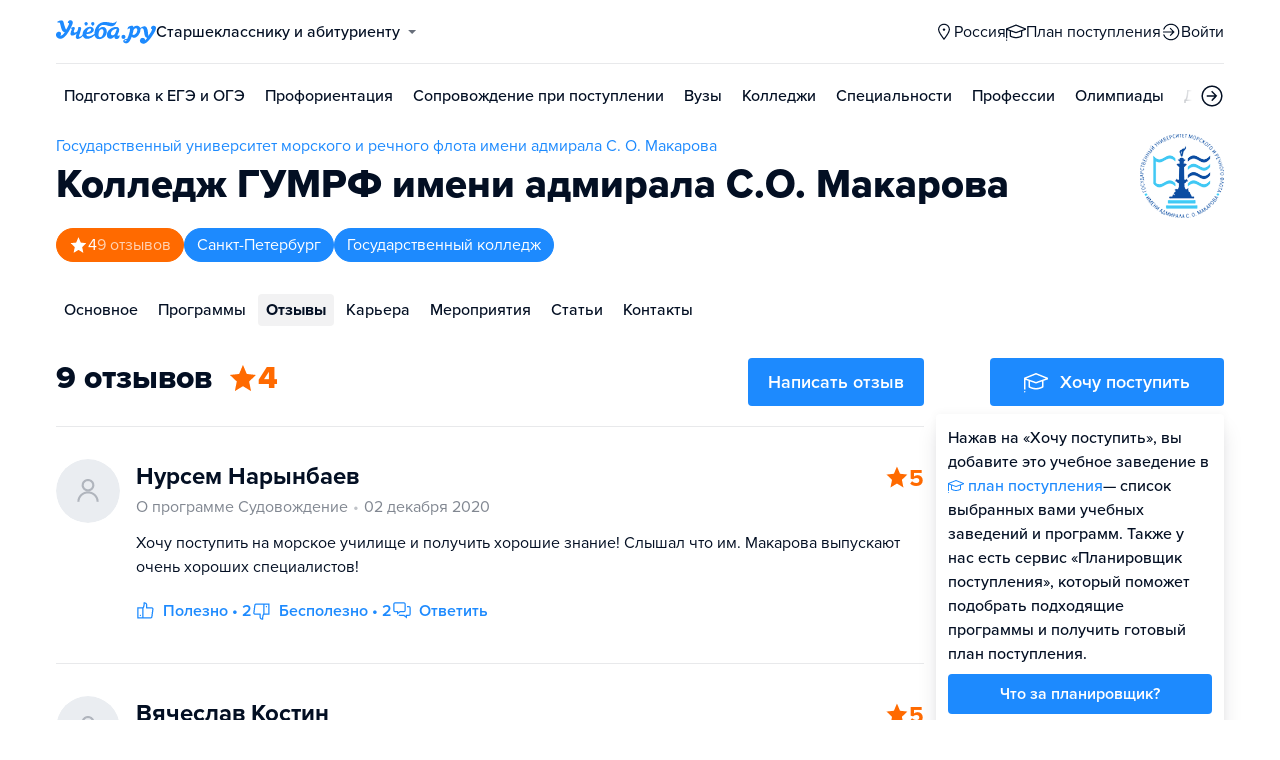

--- FILE ---
content_type: text/html; charset=utf-8
request_url: https://barnaul.ucheba.ru/uz/18993/opinions
body_size: 28508
content:
<!DOCTYPE html><html lang="ru" style="overflow-y:auto;overflow-x:hidden"><head><meta property="og:type" content="website"/><meta property="og:image" content="https://www.ucheba.ru/pix/upload/articles/img__og_ucheba.png"/><meta property="og:image:alt" content="Учёба.ру"/><meta property="og:image:width" content="958"/><meta property="og:image:height" content="503"/><meta property="og:locale" content="ru_RU"/><meta property="og:site_name" content="Учёба.ру"/><meta name="viewport" content="width=device-width, user-scalable=no"/><meta name="theme-color" content="#ffffff"/><meta name="yandex-verification" content="1d57e9083ac15d2a"/><meta name="verify-admitad" content="0858ab3f58"/><meta charSet="utf-8"/><meta http-equiv="x-ua-compatible" content="ie=edge"/><title>Отзывы — Колледж ГУМРФ имени адмирала С.О. Макарова</title><meta name="robots" content="index,follow"/><meta name="googlebot" content="index,follow"/><meta name="description" content="Отзывы и личный опыт студентов и выпускников об учебном заведении — Колледж Государственного университета морского и речного флота имени адмирала С. О. Макарова"/><meta property="og:title" content="Отзывы — Колледж ГУМРФ имени адмирала С.О. Макарова"/><meta property="og:description" content="Отзывы и личный опыт студентов и выпускников об учебном заведении — Колледж Государственного университета морского и речного флота имени адмирала С. О. Макарова"/><link rel="canonical" href="https://spb.ucheba.ru/uz/18993/opinions"/><meta property="keywords" content="Колледж Государственного университета морского и речного флота имени адмирала С. О. Макарова, Колледж Государственного университета морского и речного флота имени адмирала С. О. Макарова Санкт-Петербург, Колледж ГУМРФ имени адмирала С.О. Макарова, Колледж ГУМРФ имени адмирала С.О. Макарова Санкт-Петербург, Морской колледж, Колледж водного транспорта"/><meta name="next-head-count" content="21"/><link rel="icon" type="image/png" href="/favicon.png"/><link rel="shortcut icon" href="/favicon.ico"/><link rel="icon" type="image/svg+xml" href="/favicon.svg"/><script type="text/javascript" src="https://api.flocktory.com/v2/loader.js?site_id=5380" async=""></script><link rel="preload" href="/_next/static/css/ff138773ce3b4b17.css" as="style"/><link rel="stylesheet" href="/_next/static/css/ff138773ce3b4b17.css" data-n-g=""/><link rel="preload" href="/_next/static/css/dc73d500b456ffa8.css" as="style"/><link rel="stylesheet" href="/_next/static/css/dc73d500b456ffa8.css" data-n-p=""/><noscript data-n-css=""></noscript><script defer="" nomodule="" src="/_next/static/chunks/polyfills-78c92fac7aa8fdd8.js"></script><script defer="" src="/_next/static/chunks/10157.a471727de97005d6.js"></script><script defer="" src="/_next/static/chunks/27145.e02e24ded878f40d.js"></script><script src="/_next/static/chunks/webpack-03f2d89aeac8f4b4.js" defer=""></script><script src="/_next/static/chunks/framework-f81e7ae1133b8bb2.js" defer=""></script><script src="/_next/static/chunks/main-f4ee46ec557b3957.js" defer=""></script><script src="/_next/static/chunks/pages/_app-f4c4f298e5674194.js" defer=""></script><script src="/_next/static/chunks/35096-fed0d649dffc12f2.js" defer=""></script><script src="/_next/static/chunks/89430-e68c6ca0e84cd259.js" defer=""></script><script src="/_next/static/chunks/15374-ff02da4390ad7bb9.js" defer=""></script><script src="/_next/static/chunks/55823-3ba4f0794fb7ea68.js" defer=""></script><script src="/_next/static/chunks/83089-3b4bfb537c275f68.js" defer=""></script><script src="/_next/static/chunks/71112-6fb00a3985588400.js" defer=""></script><script src="/_next/static/chunks/5312-cc9c8a2a2ec8c972.js" defer=""></script><script src="/_next/static/chunks/6090-5f7a9d0edf9f5173.js" defer=""></script><script src="/_next/static/chunks/55562-40375ea70fa17b62.js" defer=""></script><script src="/_next/static/chunks/76495-c2db16628b312f37.js" defer=""></script><script src="/_next/static/chunks/37865-1696f3d6f16269e4.js" defer=""></script><script src="/_next/static/chunks/38754-0cd4de295461696f.js" defer=""></script><script src="/_next/static/chunks/27701-f14ec7bf60463774.js" defer=""></script><script src="/_next/static/chunks/90393-5f310b8494d725a2.js" defer=""></script><script src="/_next/static/chunks/38634-3be61256dfe7fc8a.js" defer=""></script><script src="/_next/static/chunks/7593-572f116895570cf5.js" defer=""></script><script src="/_next/static/chunks/pages/uz/desktop/%5Bid%5D/opinions-8e24c265b74975f9.js" defer=""></script><script src="/_next/static/q4s6kLlvuio7Q6LBGBKVT/_buildManifest.js" defer=""></script><script src="/_next/static/q4s6kLlvuio7Q6LBGBKVT/_ssgManifest.js" defer=""></script><style data-styled="" data-styled-version="5.3.11">@font-face{font-family:'proxima-nova';src:url('https://use.typekit.net/af/949f99/00000000000000003b9b3068/27/l?primer=3a6076633bc77831ac9fb811601de898b4ca8cd1e0aff02d16b23a013090f4db&fvd=n7&v=3') format('woff2'),url('https://use.typekit.net/af/949f99/00000000000000003b9b3068/27/d?primer=3a6076633bc77831ac9fb811601de898b4ca8cd1e0aff02d16b23a013090f4db&fvd=n7&v=3') format('woff'),url('https://use.typekit.net/af/949f99/00000000000000003b9b3068/27/a?primer=3a6076633bc77831ac9fb811601de898b4ca8cd1e0aff02d16b23a013090f4db&fvd=n7&v=3') format('opentype');font-display:swap;font-style:normal;font-weight:700;}/*!sc*/
@font-face{font-family:'proxima-nova';src:url('https://use.typekit.net/af/d82519/00000000000000003b9b306a/27/l?primer=3a6076633bc77831ac9fb811601de898b4ca8cd1e0aff02d16b23a013090f4db&fvd=n8&v=3') format('woff2'),url('https://use.typekit.net/af/d82519/00000000000000003b9b306a/27/d?primer=3a6076633bc77831ac9fb811601de898b4ca8cd1e0aff02d16b23a013090f4db&fvd=n8&v=3') format('woff'),url('https://use.typekit.net/af/d82519/00000000000000003b9b306a/27/a?primer=3a6076633bc77831ac9fb811601de898b4ca8cd1e0aff02d16b23a013090f4db&fvd=n8&v=3') format('opentype');font-display:swap;font-style:normal;font-weight:800;}/*!sc*/
@font-face{font-family:'proxima-nova';src:url('https://use.typekit.net/af/576d53/00000000000000003b9b3066/27/l?primer=3a6076633bc77831ac9fb811601de898b4ca8cd1e0aff02d16b23a013090f4db&fvd=n6&v=3') format('woff2'),url('https://use.typekit.net/af/576d53/00000000000000003b9b3066/27/d?primer=3a6076633bc77831ac9fb811601de898b4ca8cd1e0aff02d16b23a013090f4db&fvd=n6&v=3') format('woff'),url('https://use.typekit.net/af/576d53/00000000000000003b9b3066/27/a?primer=3a6076633bc77831ac9fb811601de898b4ca8cd1e0aff02d16b23a013090f4db&fvd=n6&v=3') format('opentype');font-display:swap;font-style:normal;font-weight:600;}/*!sc*/
@font-face{font-family:'proxima-nova';src:url('https://use.typekit.net/af/705e94/00000000000000003b9b3062/27/l?primer=3a6076633bc77831ac9fb811601de898b4ca8cd1e0aff02d16b23a013090f4db&fvd=n4&v=3') format('woff2'),url('https://use.typekit.net/af/705e94/00000000000000003b9b3062/27/d?primer=3a6076633bc77831ac9fb811601de898b4ca8cd1e0aff02d16b23a013090f4db&fvd=n4&v=3') format('woff'),url('https://use.typekit.net/af/705e94/00000000000000003b9b3062/27/a?primer=3a6076633bc77831ac9fb811601de898b4ca8cd1e0aff02d16b23a013090f4db&fvd=n4&v=3') format('opentype');font-display:swap;font-style:normal;font-weight:400;}/*!sc*/
@font-face{font-family:'proxima-nova';src:url('https://use.typekit.net/af/6e816b/00000000000000003b9b3064/27/l?primer=3a6076633bc77831ac9fb811601de898b4ca8cd1e0aff02d16b23a013090f4db&fvd=n5&v=3') format('woff2'),url('https://use.typekit.net/af/6e816b/00000000000000003b9b3064/27/d?primer=3a6076633bc77831ac9fb811601de898b4ca8cd1e0aff02d16b23a013090f4db&fvd=n5&v=3') format('woff'),url('https://use.typekit.net/af/6e816b/00000000000000003b9b3064/27/a?primer=3a6076633bc77831ac9fb811601de898b4ca8cd1e0aff02d16b23a013090f4db&fvd=n5&v=3') format('opentype');font-display:swap;font-style:normal;font-weight:500;}/*!sc*/
html{line-height:1.15;-webkit-text-size-adjust:100%;}/*!sc*/
body{margin:0;}/*!sc*/
main{display:block;}/*!sc*/
h1{font-size:2em;margin:0.67em 0;}/*!sc*/
hr{box-sizing:content-box;height:0;overflow:visible;}/*!sc*/
pre{font-family:monospace,monospace;font-size:1em;}/*!sc*/
a{background-color:transparent;}/*!sc*/
abbr[title]{border-bottom:none;-webkit-text-decoration:underline;text-decoration:underline;-webkit-text-decoration:underline dotted;text-decoration:underline dotted;}/*!sc*/
b,strong{font-weight:bolder;}/*!sc*/
code,kbd,samp{font-family:monospace,monospace;font-size:1em;}/*!sc*/
small{font-size:80%;}/*!sc*/
sub,sup{font-size:75%;line-height:0;position:relative;vertical-align:baseline;}/*!sc*/
sub{bottom:-0.25em;}/*!sc*/
sup{top:-0.5em;}/*!sc*/
img{border-style:none;}/*!sc*/
button,input,optgroup,select,textarea{font-family:inherit;font-size:100%;line-height:1.15;margin:0;}/*!sc*/
button,input{overflow:visible;}/*!sc*/
button,select{text-transform:none;}/*!sc*/
button,[type="button"],[type="reset"],[type="submit"]{-webkit-appearance:button;}/*!sc*/
button::-moz-focus-inner,[type="button"]::-moz-focus-inner,[type="reset"]::-moz-focus-inner,[type="submit"]::-moz-focus-inner{border-style:none;padding:0;}/*!sc*/
button:-moz-focusring,[type="button"]:-moz-focusring,[type="reset"]:-moz-focusring,[type="submit"]:-moz-focusring{outline:1px dotted ButtonText;}/*!sc*/
fieldset{padding:0.35em 0.75em 0.625em;}/*!sc*/
legend{box-sizing:border-box;color:inherit;display:table;max-width:100%;padding:0;white-space:normal;}/*!sc*/
progress{vertical-align:baseline;}/*!sc*/
textarea{overflow:auto;}/*!sc*/
[type="checkbox"],[type="radio"]{box-sizing:border-box;padding:0;}/*!sc*/
[type="number"]::-webkit-inner-spin-button,[type="number"]::-webkit-outer-spin-button{height:auto;}/*!sc*/
[type="search"]{-webkit-appearance:textfield;outline-offset:-2px;}/*!sc*/
[type="search"]::-webkit-search-decoration{-webkit-appearance:none;}/*!sc*/
::-webkit-file-upload-button{-webkit-appearance:button;font:inherit;}/*!sc*/
details{display:block;}/*!sc*/
summary{display:list-item;}/*!sc*/
template{display:none;}/*!sc*/
[hidden]{display:none;}/*!sc*/
*,*::before,*::after{box-sizing:border-box;outline:none;}/*!sc*/
html,body{min-height:100vh;}/*!sc*/
body{color:rgba(3,15,35,1);font-family:proxima-nova,Arial,Helvetica,sans-serif;font-feature-settings:'liga','kern';-webkit-font-smoothing:antialiased;-moz-osx-font-smoothing:grayscale;-ms-text-size-adjust:100%;-webkit-text-size-adjust:100%;font-size:16px;font-weight:400;line-height:24px;min-width:1024px;}/*!sc*/
@media (max-width:768px){body{overflow-x:hidden !important;overflow-y:auto !important;}}/*!sc*/
#__next{min-height:100vh;display:-webkit-box;display:-webkit-flex;display:-ms-flexbox;display:flex;-webkit-box-pack:center;-webkit-justify-content:center;-ms-flex-pack:center;justify-content:center;}/*!sc*/
h1,h2,h3,h4,h5,h6{margin:0;}/*!sc*/
h1{font-size:40px;font-weight:800;line-height:48px;}/*!sc*/
h2{font-size:32px;font-weight:800;line-height:40px;}/*!sc*/
h3{font-size:24px;font-weight:800;line-height:32px;}/*!sc*/
h4{font-size:18px;font-weight:700;line-height:24px;}/*!sc*/
h5{font-size:16px;font-weight:700;line-height:24px;}/*!sc*/
h6{font-size:14px;font-weight:700;line-height:22px;}/*!sc*/
a{-webkit-text-decoration:none;text-decoration:none;color:rgba(29,138,254,1);cursor:pointer;}/*!sc*/
a:hover{color:rgba(0,100,206,1);}/*!sc*/
p{margin-top:0;margin-bottom:16px;}/*!sc*/
menu{list-style-type:initial;margin-block-start:0;margin-block-end:0;margin-inline-start:0;margin-inline-end:0;padding-inline-start:0;}/*!sc*/
img{display:block;}/*!sc*/
ul{padding-left:18px;list-style:none;}/*!sc*/
button{border:none;}/*!sc*/
.lg_touch_frame_video .lg-video{padding-bottom:180%!important;}/*!sc*/
.overflow_hidden{overflow-y:hidden!important;overflow-x:hidden!important;}/*!sc*/
data-styled.g2[id="sc-global-kApfXw1"]{content:"sc-global-kApfXw1,"}/*!sc*/
.caWrXG{-webkit-box-flex:1;-webkit-flex-grow:1;-ms-flex-positive:1;flex-grow:1;}/*!sc*/
data-styled.g3[id="Layout__Body-sc-1527ea75-0"]{content:"caWrXG,"}/*!sc*/
.bnWjaY{-webkit-box-flex:1;-webkit-flex-grow:1;-ms-flex-positive:1;flex-grow:1;display:-webkit-box;display:-webkit-flex;display:-ms-flexbox;display:flex;-webkit-flex-direction:column;-ms-flex-direction:column;flex-direction:column;background-color:inherit;}/*!sc*/
data-styled.g4[id="Layout__Content-sc-1527ea75-1"]{content:"bnWjaY,"}/*!sc*/
.cSsnze{display:-webkit-box;display:-webkit-flex;display:-ms-flexbox;display:flex;-webkit-flex-direction:column;-ms-flex-direction:column;flex-direction:column;-webkit-box-pack:justify;-webkit-justify-content:space-between;-ms-flex-pack:justify;justify-content:space-between;min-height:100%;width:100%;}/*!sc*/
data-styled.g5[id="Layout__Main-sc-1527ea75-2"]{content:"cSsnze,"}/*!sc*/
.kCqjdA{padding-left:16px;padding-right:16px;margin-left:auto;margin-right:auto;}/*!sc*/
data-styled.g6[id="Container-styles__Block-sc-781e1a24-0"]{content:"kCqjdA,"}/*!sc*/
@media (min-width:1200px){.cubfDn{width:1200px;}}/*!sc*/
@media (max-width:1199px){.cubfDn{width:1024px;}}/*!sc*/
data-styled.g7[id="Container-styles__Block-sc-30741d72-0"]{content:"cubfDn,"}/*!sc*/
.bOTnsS{color:rgba(29,138,254,1);width:100px;height:undefined;}/*!sc*/
data-styled.g8[id="Logo__Block-sc-b7472283-0"]{content:"bOTnsS,"}/*!sc*/
.frxKIM{color:rgba(29,138,254,1);width:100px;height:24px;opacity:1;}/*!sc*/
.bkSnLz{width:24px;height:24px;opacity:1;}/*!sc*/
.eYeiNa{width:19px;height:18px;opacity:1;}/*!sc*/
.djrMvj{width:20px;height:20px;opacity:1;}/*!sc*/
data-styled.g9[id="Icon-styles__Block-sc-4ba289c7-0"]{content:"frxKIM,bkSnLz,eYeiNa,djrMvj,"}/*!sc*/
.RMHsR{word-break:break-word;text-align:left;color:rgba(3,15,35,1);}/*!sc*/
.RMHsR:first-letter{text-transform:uppercase;}/*!sc*/
.RMHsR li{list-style:initial;}/*!sc*/
.hGCpdV{word-break:break-word;}/*!sc*/
.hGCpdV li{list-style:initial;}/*!sc*/
.bDpyXo{word-break:break-word;font-weight:400;font-size:16px;line-height:24px;color:rgba(29,138,254,1);}/*!sc*/
.bDpyXo li{list-style:initial;}/*!sc*/
.jZmJTf{word-break:break-word;font-size:16px;line-height:24px;color:rgba(255,255,255,1);}/*!sc*/
.jZmJTf li{list-style:initial;}/*!sc*/
.WGZDj{word-break:break-word;font-weight:800;font-size:32px;line-height:40px;color:rgba(255,106,0,1);}/*!sc*/
.WGZDj li{list-style:initial;}/*!sc*/
.gAindB{word-break:break-word;font-weight:700;font-size:24px;}/*!sc*/
.gAindB li{list-style:initial;}/*!sc*/
.howFEC{word-break:break-word;font-weight:700;font-size:24px;color:rgba(255,106,0,1);}/*!sc*/
.howFEC li{list-style:initial;}/*!sc*/
.iWuHYh{word-break:break-word;font-size:16px;line-height:40px;}/*!sc*/
.iWuHYh li{list-style:initial;}/*!sc*/
.KXBPe{word-break:break-word;font-weight:700;font-size:18px;}/*!sc*/
.KXBPe li{list-style:initial;}/*!sc*/
data-styled.g10[id="Text-styles__Block-sc-f5d4cf80-0"]{content:"RMHsR,hGCpdV,bDpyXo,jZmJTf,WGZDj,gAindB,howFEC,iWuHYh,KXBPe,"}/*!sc*/
.JbnpX{display:-webkit-box;display:-webkit-flex;display:-ms-flexbox;display:flex;}/*!sc*/
data-styled.g12[id="Button-styles__Inner-sc-34bf928e-0"]{content:"JbnpX,"}/*!sc*/
.eMGiKt{display:-webkit-inline-box;display:-webkit-inline-flex;display:-ms-inline-flexbox;display:inline-flex;-webkit-box-pack:center;-webkit-justify-content:center;-ms-flex-pack:center;justify-content:center;-webkit-align-items:center;-webkit-box-align:center;-ms-flex-align:center;align-items:center;margin-right:12px;}/*!sc*/
data-styled.g14[id="Button-styles__Icon-sc-34bf928e-2"]{content:"eMGiKt,"}/*!sc*/
.jWxLQT{cursor:pointer;border-radius:4px;-webkit-text-decoration:none;text-decoration:none;display:-webkit-inline-box;display:-webkit-inline-flex;display:-ms-inline-flexbox;display:inline-flex;-webkit-box-pack:center;-webkit-justify-content:center;-ms-flex-pack:center;justify-content:center;text-align:center;-webkit-align-items:center;-webkit-box-align:center;-ms-flex-align:center;align-items:center;-webkit-transition:0.15s;transition:0.15s;border:none;touch-action:manipulation;font-weight:600;position:relative;-webkit-tap-highlight-color:transparent;-webkit-touch-callout:none;-webkit-user-select:none;-moz-user-select:none;-ms-user-select:none;user-select:none;background-color:rgba(0,0,0,0);color:rgba(3,15,35,1);background-color:rgba(3,15,35,1);color:rgba(255,255,255,1);padding:8px 16px;font-size:16px;line-height:24px;height:40px;padding-left:0;padding-right:0;color:rgba(29,138,254,1);background-color:transparent;color:rgba(3,15,35,1);-webkit-box-pack:center;-webkit-justify-content:center;-ms-flex-pack:center;justify-content:center;, height:auto;padding:0;}/*!sc*/
@media (hover:hover){.jWxLQT:hover{background-color:rgba(0,0,0,0);color:rgba(3,15,35,1);}}/*!sc*/
@media (hover:none){.jWxLQT:active{background-color:rgba(0,0,0,0);color:rgba(3,15,35,1);}}/*!sc*/
@media (hover:hover){.jWxLQT:hover{background-color:rgba(3,15,35,1);color:rgba(255,255,255,1);}}/*!sc*/
@media (hover:none){.jWxLQT:active{background-color:rgba(3,15,35,1);color:rgba(255,255,255,1);}}/*!sc*/
.jWxLQT:hover{color:rgba(0,100,206,1);}/*!sc*/
@media (hover:hover){.jWxLQT:hover{background-color:transparent;box-shadow:none;}}/*!sc*/
@media (hover:none){.jWxLQT:active{background-color:transparent;box-shadow:none;}}/*!sc*/
.jWxLQT:hover{color:rgba(0,100,206,1);}/*!sc*/
.jWxLQT:disabled,.jWxLQT:hover:disabled{background-color:rgba(3,15,35,.05);}/*!sc*/
.bSUsoD{cursor:pointer;border-radius:4px;-webkit-text-decoration:none;text-decoration:none;display:-webkit-inline-box;display:-webkit-inline-flex;display:-ms-inline-flexbox;display:inline-flex;-webkit-box-pack:center;-webkit-justify-content:center;-ms-flex-pack:center;justify-content:center;text-align:center;-webkit-align-items:center;-webkit-box-align:center;-ms-flex-align:center;align-items:center;-webkit-transition:0.15s;transition:0.15s;border:none;touch-action:manipulation;font-weight:600;position:relative;-webkit-tap-highlight-color:transparent;-webkit-touch-callout:none;-webkit-user-select:none;-moz-user-select:none;-ms-user-select:none;user-select:none;background-color:rgba(0,0,0,0);color:rgba(3,15,35,1);padding:8px;font-size:16px;line-height:24px;height:24px;-webkit-box-pack:center;-webkit-justify-content:center;-ms-flex-pack:center;justify-content:center;}/*!sc*/
@media (hover:hover){.bSUsoD:hover{background-color:rgba(0,0,0,0);color:rgba(3,15,35,1);}}/*!sc*/
@media (hover:none){.bSUsoD:active{background-color:rgba(0,0,0,0);color:rgba(3,15,35,1);}}/*!sc*/
.bSUsoD:disabled,.bSUsoD:hover:disabled{background-color:rgba(3,15,35,.05);}/*!sc*/
.iaFdZP{cursor:pointer;border-radius:4px;-webkit-text-decoration:none;text-decoration:none;display:-webkit-inline-box;display:-webkit-inline-flex;display:-ms-inline-flexbox;display:inline-flex;-webkit-box-pack:center;-webkit-justify-content:center;-ms-flex-pack:center;justify-content:center;text-align:center;-webkit-align-items:center;-webkit-box-align:center;-ms-flex-align:center;align-items:center;-webkit-transition:0.15s;transition:0.15s;border:none;touch-action:manipulation;font-weight:600;position:relative;-webkit-tap-highlight-color:transparent;-webkit-touch-callout:none;-webkit-user-select:none;-moz-user-select:none;-ms-user-select:none;user-select:none;background-color:rgba(0,0,0,0);color:rgba(3,15,35,1);background-color:rgba(29,138,254,1);color:rgba(255,255,255,1);padding:12px 20px;font-size:18px;line-height:24px;height:48px;-webkit-box-pack:center;-webkit-justify-content:center;-ms-flex-pack:center;justify-content:center;}/*!sc*/
@media (hover:hover){.iaFdZP:hover{background-color:rgba(0,0,0,0);color:rgba(3,15,35,1);}}/*!sc*/
@media (hover:none){.iaFdZP:active{background-color:rgba(0,0,0,0);color:rgba(3,15,35,1);}}/*!sc*/
@media (hover:hover){.iaFdZP:hover{background-color:rgba(0,100,206,1);color:rgba(255,255,255,1);}}/*!sc*/
@media (hover:none){.iaFdZP:active{background-color:rgba(0,100,206,1);color:rgba(255,255,255,1);}}/*!sc*/
.iaFdZP:disabled,.iaFdZP:hover:disabled{background-color:rgba(3,15,35,.05);}/*!sc*/
.daROmW{cursor:pointer;border-radius:4px;-webkit-text-decoration:none;text-decoration:none;display:-webkit-inline-box;display:-webkit-inline-flex;display:-ms-inline-flexbox;display:inline-flex;-webkit-box-pack:center;-webkit-justify-content:center;-ms-flex-pack:center;justify-content:center;text-align:center;-webkit-align-items:center;-webkit-box-align:center;-ms-flex-align:center;align-items:center;-webkit-transition:0.15s;transition:0.15s;border:none;touch-action:manipulation;font-weight:600;position:relative;-webkit-tap-highlight-color:transparent;-webkit-touch-callout:none;-webkit-user-select:none;-moz-user-select:none;-ms-user-select:none;user-select:none;background-color:rgba(0,0,0,0);color:rgba(3,15,35,1);padding:8px 16px;font-size:16px;line-height:24px;height:40px;padding-left:0;padding-right:0;color:rgba(29,138,254,1);background-color:transparent;-webkit-box-pack:center;-webkit-justify-content:center;-ms-flex-pack:center;justify-content:center;}/*!sc*/
@media (hover:hover){.daROmW:hover{background-color:rgba(0,0,0,0);color:rgba(3,15,35,1);}}/*!sc*/
@media (hover:none){.daROmW:active{background-color:rgba(0,0,0,0);color:rgba(3,15,35,1);}}/*!sc*/
.daROmW:hover{color:rgba(0,100,206,1);}/*!sc*/
@media (hover:hover){.daROmW:hover{background-color:transparent;box-shadow:none;}}/*!sc*/
@media (hover:none){.daROmW:active{background-color:transparent;box-shadow:none;}}/*!sc*/
.daROmW:disabled,.daROmW:hover:disabled{background-color:rgba(3,15,35,.05);}/*!sc*/
.jwNaBh{cursor:pointer;border-radius:4px;-webkit-text-decoration:none;text-decoration:none;display:-webkit-inline-box;display:-webkit-inline-flex;display:-ms-inline-flexbox;display:inline-flex;-webkit-box-pack:center;-webkit-justify-content:center;-ms-flex-pack:center;justify-content:center;text-align:center;-webkit-align-items:center;-webkit-box-align:center;-ms-flex-align:center;align-items:center;-webkit-transition:0.15s;transition:0.15s;border:none;touch-action:manipulation;font-weight:600;position:relative;-webkit-tap-highlight-color:transparent;-webkit-touch-callout:none;-webkit-user-select:none;-moz-user-select:none;-ms-user-select:none;user-select:none;background-color:rgba(0,0,0,0);color:rgba(3,15,35,1);background-color:rgba(29,138,254,1);color:rgba(255,255,255,1);background-color:transparent;box-shadow:inset 0 0 0 1px rgba(29,138,254,1);color:rgba(29,138,254,1);padding:12px 20px;font-size:18px;line-height:24px;height:48px;display:-webkit-box;display:-webkit-flex;display:-ms-flexbox;display:flex;width:100%;padding-left:0;padding-right:0;-webkit-box-pack:center;-webkit-justify-content:center;-ms-flex-pack:center;justify-content:center;}/*!sc*/
@media (hover:hover){.jwNaBh:hover{background-color:rgba(0,0,0,0);color:rgba(3,15,35,1);}}/*!sc*/
@media (hover:none){.jwNaBh:active{background-color:rgba(0,0,0,0);color:rgba(3,15,35,1);}}/*!sc*/
@media (hover:hover){.jwNaBh:hover{background-color:rgba(0,100,206,1);color:rgba(255,255,255,1);}}/*!sc*/
@media (hover:none){.jwNaBh:active{background-color:rgba(0,100,206,1);color:rgba(255,255,255,1);}}/*!sc*/
.jwNaBh svg{fill:rgba(29,138,254,1);}/*!sc*/
@media (hover:hover){.jwNaBh:hover{background-color:transparent;box-shadow:inset 0 0 0 1px rgba(0,100,206,1);color:rgba(0,100,206,1);}.jwNaBh:hover svg{fill:rgba(0,100,206,1);}}/*!sc*/
@media (hover:none){.jwNaBh:active{background-color:transparent;box-shadow:inset 0 0 0 1px rgba(0,100,206,1);color:rgba(0,100,206,1);}.jwNaBh:active svg{fill:rgba(0,100,206,1);}}/*!sc*/
.jwNaBh:disabled,.jwNaBh:hover:disabled{background-color:rgba(3,15,35,.05);}/*!sc*/
.fhupjM{cursor:pointer;border-radius:4px;-webkit-text-decoration:none;text-decoration:none;display:-webkit-inline-box;display:-webkit-inline-flex;display:-ms-inline-flexbox;display:inline-flex;-webkit-box-pack:center;-webkit-justify-content:center;-ms-flex-pack:center;justify-content:center;text-align:center;-webkit-align-items:center;-webkit-box-align:center;-ms-flex-align:center;align-items:center;-webkit-transition:0.15s;transition:0.15s;border:none;touch-action:manipulation;font-weight:600;position:relative;-webkit-tap-highlight-color:transparent;-webkit-touch-callout:none;-webkit-user-select:none;-moz-user-select:none;-ms-user-select:none;user-select:none;background-color:rgba(0,0,0,0);color:rgba(3,15,35,1);background-color:rgba(29,138,254,1);color:rgba(255,255,255,1);padding:12px 20px;font-size:18px;line-height:24px;height:48px;display:-webkit-box;display:-webkit-flex;display:-ms-flexbox;display:flex;width:100%;padding-left:0;padding-right:0;-webkit-box-pack:center;-webkit-justify-content:center;-ms-flex-pack:center;justify-content:center;}/*!sc*/
@media (hover:hover){.fhupjM:hover{background-color:rgba(0,0,0,0);color:rgba(3,15,35,1);}}/*!sc*/
@media (hover:none){.fhupjM:active{background-color:rgba(0,0,0,0);color:rgba(3,15,35,1);}}/*!sc*/
@media (hover:hover){.fhupjM:hover{background-color:rgba(0,100,206,1);color:rgba(255,255,255,1);}}/*!sc*/
@media (hover:none){.fhupjM:active{background-color:rgba(0,100,206,1);color:rgba(255,255,255,1);}}/*!sc*/
.fhupjM:disabled,.fhupjM:hover:disabled{background-color:rgba(3,15,35,.05);}/*!sc*/
data-styled.g15[id="Button-styles__Block-sc-34bf928e-3"]{content:"jWxLQT,bSUsoD,iaFdZP,daROmW,jwNaBh,fhupjM,"}/*!sc*/
.kgquOZ a{margin-right:12px;}/*!sc*/
.kgquOZ a:last-child{margin-right:0;}/*!sc*/
data-styled.g17[id="Footer__FooterLinks-sc-e3e1f100-1"]{content:"kgquOZ,"}/*!sc*/
.cVvHho{display:-webkit-box;display:-webkit-flex;display:-ms-flexbox;display:flex;-webkit-align-items:center;-webkit-box-align:center;-ms-flex-align:center;align-items:center;}/*!sc*/
.cVvHho a{margin-right:16px;height:24px;}/*!sc*/
.cVvHho a:last-child{margin-right:0;}/*!sc*/
data-styled.g18[id="Footer__SocialLinks-sc-e3e1f100-2"]{content:"cVvHho,"}/*!sc*/
.epxVty{display:-webkit-box;display:-webkit-flex;display:-ms-flexbox;display:flex;-webkit-box-pack:justify;-webkit-justify-content:space-between;-ms-flex-pack:justify;justify-content:space-between;-webkit-align-items:center;-webkit-box-align:center;-ms-flex-align:center;align-items:center;padding-top:24px;padding-bottom:24px;border-top:1px solid rgba(3,15,35,0.15);}/*!sc*/
data-styled.g19[id="Footer__Inner-sc-e3e1f100-3"]{content:"epxVty,"}/*!sc*/
.dkhVvt{background-color:rgba(247,249,252,1);}/*!sc*/
.dkhVvt div,.dkhVvt a,.dkhVvt a:hover{color:rgba(3,15,35,1);}/*!sc*/
.dkhVvt .Footer__SocialLinks-sc-e3e1f100-2 svg{color:rgba(3,15,35,1);opacity:0.7;}/*!sc*/
data-styled.g20[id="Footer__Block-sc-e3e1f100-4"]{content:"dkhVvt,"}/*!sc*/
.XKzwM{width:100%;display:-webkit-box;display:-webkit-flex;display:-ms-flexbox;display:flex;-webkit-column-gap:50px;column-gap:50px;padding:32px 0;}/*!sc*/
data-styled.g21[id="Footer__TopBlock-sc-e3e1f100-5"]{content:"XKzwM,"}/*!sc*/
.hhsCzG{width:33.333%;display:-webkit-box;display:-webkit-flex;display:-ms-flexbox;display:flex;-webkit-flex-direction:column;-ms-flex-direction:column;flex-direction:column;}/*!sc*/
data-styled.g23[id="Footer__Column-sc-e3e1f100-7"]{content:"hhsCzG,"}/*!sc*/
.fNPTji{font-size:24px;font-weight:bold;line-height:32px;}/*!sc*/
data-styled.g24[id="Footer__Title-sc-e3e1f100-8"]{content:"fNPTji,"}/*!sc*/
.jtqIfB{display:-webkit-box;display:-webkit-flex;display:-ms-flexbox;display:flex;-webkit-flex-wrap:wrap;-ms-flex-wrap:wrap;flex-wrap:wrap;gap:8px;margin:8px 0;}/*!sc*/
.jtqIfB a:nth-child(n + 7){display:none;}/*!sc*/
data-styled.g25[id="Footer__Links-sc-e3e1f100-9"]{content:"jtqIfB,"}/*!sc*/
.ffzpDg{width:100%;color:#030f2380 !important;font-size:16px;line-height:1.5;cursor:pointer;text-align:unset;}/*!sc*/
data-styled.g26[id="Footer__ShowAllLinks-sc-e3e1f100-10"]{content:"ffzpDg,"}/*!sc*/
.eoWGAM{padding:32px 0 24px;display:-webkit-box;display:-webkit-flex;display:-ms-flexbox;display:flex;-webkit-box-pack:justify;-webkit-justify-content:space-between;-ms-flex-pack:justify;justify-content:space-between;-webkit-align-items:center;-webkit-box-align:center;-ms-flex-align:center;align-items:center;border-bottom:1px solid rgba(3,15,35,0.15);}/*!sc*/
data-styled.g30[id="Footer__TopWrapper-sc-390e7b7c-2"]{content:"eoWGAM,"}/*!sc*/
.hViVna{display:-webkit-box;display:-webkit-flex;display:-ms-flexbox;display:flex;-webkit-align-items:center;-webkit-box-align:center;-ms-flex-align:center;align-items:center;gap:8px;}/*!sc*/
data-styled.g31[id="Footer__ButtonWrapper-sc-390e7b7c-3"]{content:"hViVna,"}/*!sc*/
.EQRid{font-weight:500;}/*!sc*/
data-styled.g44[id="Dropdown-styles__Title-sc-ad5d58f0-0"]{content:"EQRid,"}/*!sc*/
.hQocTe{margin-left:8px;-webkit-transition:0.15s;transition:0.15s;opacity:0.6;width:0;height:0;border-left:4px solid transparent;border-right:4px solid transparent;border-top:4px solid rgba(3,15,35,1);}/*!sc*/
data-styled.g45[id="Dropdown-styles__Icon-sc-ad5d58f0-1"]{content:"hQocTe,"}/*!sc*/
.bJcoHA{display:-webkit-box;display:-webkit-flex;display:-ms-flexbox;display:flex;-webkit-align-items:center;-webkit-box-align:center;-ms-flex-align:center;align-items:center;-webkit-box-pack:start !important;-webkit-justify-content:flex-start !important;-ms-flex-pack:start !important;justify-content:flex-start !important;color:rgba(3,15,35,1);}/*!sc*/
.bJcoHA:hover{color:rgba(0,100,206,1);}/*!sc*/
.bJcoHA:hover .Dropdown-styles__Icon-sc-ad5d58f0-1{width:0;height:0;border-left:4px solid transparent;border-right:4px solid transparent;border-top:4px solid;}/*!sc*/
data-styled.g46[id="Dropdown-styles__Link-sc-ad5d58f0-2"]{content:"bJcoHA,"}/*!sc*/
.bjCPSR{display:-webkit-box;display:-webkit-flex;display:-ms-flexbox;display:flex;-webkit-align-items:center;-webkit-box-align:center;-ms-flex-align:center;align-items:center;}/*!sc*/
data-styled.g47[id="Dropdown-styles__LinkLeft-sc-ad5d58f0-3"]{content:"bjCPSR,"}/*!sc*/
.qHDll{display:-webkit-box;display:-webkit-flex;display:-ms-flexbox;display:flex;-webkit-align-items:center;-webkit-box-align:center;-ms-flex-align:center;align-items:center;}/*!sc*/
data-styled.g48[id="Dropdown-styles__LinkRight-sc-ad5d58f0-4"]{content:"qHDll,"}/*!sc*/
.dectny{cursor:pointer;display:block;}/*!sc*/
data-styled.g50[id="Dropdown-styles__Activator-sc-ad5d58f0-6"]{content:"dectny,"}/*!sc*/
.blmqUj{position:relative;display:inline-block;font-size:16px;font-weight:400;line-height:24px;}/*!sc*/
data-styled.g51[id="Dropdown-styles__Block-sc-ad5d58f0-7"]{content:"blmqUj,"}/*!sc*/
.eNayZo{margin-top:16px;}/*!sc*/
.klpOuC{margin-top:32px;}/*!sc*/
.cXxGGF{margin-top:2px;}/*!sc*/
.bjVCYh{margin-top:20px;}/*!sc*/
.jhqghT{margin-top:4px;}/*!sc*/
.dTBHbQ{margin-top:12px;}/*!sc*/
.caGUqV{margin-top:64px;}/*!sc*/
data-styled.g53[id="Spacing__Block-sc-b2a28cfe-0"]{content:"eNayZo,klpOuC,cXxGGF,bjVCYh,jhqghT,dTBHbQ,caGUqV,"}/*!sc*/
.hNIYi{margin-right:4px;line-height:1.38;}/*!sc*/
.hNIYi button,.hNIYi a{padding-top:16px;padding-bottom:16px;font-weight:500;-webkit-transition:0.15s;transition:0.15s;color:rgba(3,15,35,1);width:-webkit-max-content;width:-moz-max-content;width:max-content;}/*!sc*/
.hNIYi button:hover,.hNIYi a:hover{color:rgba(0,100,206,1);}/*!sc*/
.hNIYi:last-child{margin-right:0;}/*!sc*/
data-styled.g54[id="Navigation-styles__Item-sc-4215562-0"]{content:"hNIYi,"}/*!sc*/
.cVAArq{display:-webkit-box;display:-webkit-flex;display:-ms-flexbox;display:flex;-webkit-align-items:center;-webkit-box-align:center;-ms-flex-align:center;align-items:center;overflow-y:hidden;list-style:none;margin:0;padding-left:0;}/*!sc*/
.cVAArq::-webkit-scrollbar{display:none;}/*!sc*/
data-styled.g55[id="Navigation-styles__List-sc-4215562-1"]{content:"cVAArq,"}/*!sc*/
.gtxjUq{width:auto;}/*!sc*/
data-styled.g56[id="Navigation-styles__Block-sc-4215562-2"]{content:"gtxjUq,"}/*!sc*/
.hIFFfr button,.hIFFfr a{padding-top:16px;padding-bottom:16px;font-weight:500;-webkit-transition:0.15s;transition:0.15s;color:rgba(3,15,35,1);width:-webkit-max-content;width:-moz-max-content;width:max-content;}/*!sc*/
.hIFFfr button:hover,.hIFFfr a:hover{color:rgba(0,100,206,1);}/*!sc*/
.hIFFfr button,.hIFFfr a{color:rgba(3,15,35,1);}/*!sc*/
.hIFFfr button:hover,.hIFFfr a:hover{color:rgba(3,15,35,1);background-color:rgba(3,15,35,.05);}/*!sc*/
.hdOQJO button,.hdOQJO a{padding-top:16px;padding-bottom:16px;font-weight:500;-webkit-transition:0.15s;transition:0.15s;color:rgba(3,15,35,1);width:-webkit-max-content;width:-moz-max-content;width:max-content;}/*!sc*/
.hdOQJO button:hover,.hdOQJO a:hover{color:rgba(0,100,206,1);}/*!sc*/
.hdOQJO button,.hdOQJO a{color:rgba(3,15,35,1);background-color:rgba(3,15,35,.05);}/*!sc*/
.hdOQJO button:hover,.hdOQJO a:hover{color:rgba(3,15,35,1);background-color:rgba(3,15,35,.05);}/*!sc*/
.hdOQJO button,.hdOQJO a{font-weight:700;}/*!sc*/
data-styled.g57[id="Navigation-styles__A-sc-4215562-3"]{content:"hIFFfr,hdOQJO,"}/*!sc*/
.cWtRZW{display:-webkit-box;display:-webkit-flex;display:-ms-flexbox;display:flex;cursor:pointer;}/*!sc*/
data-styled.g66[id="Header-styles__LogoLink-sc-eb7d1bf2-0"]{content:"cWtRZW,"}/*!sc*/
.hNBBgC{display:-webkit-box;display:-webkit-flex;display:-ms-flexbox;display:flex;-webkit-box-pack:justify;-webkit-justify-content:space-between;-ms-flex-pack:justify;justify-content:space-between;height:64px;-webkit-align-items:center;-webkit-box-align:center;-ms-flex-align:center;align-items:center;padding-left:16px;padding-right:16px;}/*!sc*/
data-styled.g67[id="Header-styles__MainContainer-sc-eb7d1bf2-1"]{content:"hNBBgC,"}/*!sc*/
.fWnRBC{-webkit-backdrop-filter:blur(20px);backdrop-filter:blur(20px);position:relative;z-index:1;background-color:rgba(3,15,35,1);color:rgba(3,15,35,1);background-color:transparent;color:rgba(3,15,35,1);}/*!sc*/
.fWnRBC a,.fWnRBC button,.fWnRBC a:hover,.fWnRBC button:hover{color:inherit;}/*!sc*/
.fWnRBC .Header-styles__MainContainer-sc-eb7d1bf2-1{position:relative;}/*!sc*/
.fWnRBC .Header-styles__MainContainer-sc-eb7d1bf2-1:after{content:'';display:block;position:absolute;bottom:0;left:16px;right:16px;height:1px;background-color:rgba(3,15,35,.09);}/*!sc*/
data-styled.g69[id="Header-styles__Main-sc-eb7d1bf2-3"]{content:"fWnRBC,"}/*!sc*/
.lfVkKk{height:64px;position:relative;display:-webkit-box;display:-webkit-flex;display:-ms-flexbox;display:flex;-webkit-align-items:center;-webkit-box-align:center;-ms-flex-align:center;align-items:center;-webkit-column-gap:8px;column-gap:8px;cursor:pointer;overflow:hidden;color:rgba(3,15,35,1);}/*!sc*/
.lfVkKk svg{width:20px;height:20px;}/*!sc*/
.lfVkKk::after{content:'';position:absolute;bottom:0;width:100%;height:1px;-webkit-transition:all 0.2s;transition:all 0.2s;background:rgba(3,15,35,1);opacity:0;}/*!sc*/
.lfVkKk:hover::after{opacity:1;}/*!sc*/
data-styled.g71[id="Header-styles__HeaderNavItem-sc-eb7d1bf2-5"]{content:"lfVkKk,"}/*!sc*/
.jRzEnD{position:relative;z-index:10;}/*!sc*/
data-styled.g72[id="Header-styles__Block-sc-eb7d1bf2-6"]{content:"jRzEnD,"}/*!sc*/
.fLyWzz{height:100%;display:-webkit-box;display:-webkit-flex;display:-ms-flexbox;display:flex;-webkit-align-items:center;-webkit-box-align:center;-ms-flex-align:center;align-items:center;-webkit-column-gap:12px;column-gap:12px;}/*!sc*/
data-styled.g77[id="Header-styles__MainLineLeft-sc-fe799b60-1"]{content:"fLyWzz,"}/*!sc*/
.cUULUh{-webkit-column-gap:20px;column-gap:20px;}/*!sc*/
data-styled.g78[id="Header-styles__MainLineRight-sc-fe799b60-2"]{content:"cUULUh,"}/*!sc*/
.dPVPQe{padding:20px 16px;}/*!sc*/
data-styled.g79[id="Header-styles__MainContainer-sc-fe799b60-3"]{content:"dPVPQe,"}/*!sc*/
.kkyRSa{height:102px;}/*!sc*/
data-styled.g80[id="Header-styles__Block-sc-fe799b60-4"]{content:"kkyRSa,"}/*!sc*/
.gJqsYE{margin-bottom:12px;font-size:40px;font-weight:800;line-height:48px;}/*!sc*/
data-styled.g82[id="Heading__H1-sc-85f4371a-0"]{content:"gJqsYE,"}/*!sc*/
.eRTTQL{margin-bottom:16px;font-size:32px;font-weight:800;line-height:40px;}/*!sc*/
.Heading__H1-sc-85f4371a-0 + .Heading__H2-sc-85f4371a-1{margin-top:-8px;}/*!sc*/
data-styled.g83[id="Heading__H2-sc-85f4371a-1"]{content:"eRTTQL,"}/*!sc*/
.fAWmOY > *{display:-webkit-box;display:-webkit-flex;display:-ms-flexbox;display:flex;-webkit-align-items:center;-webkit-box-align:center;-ms-flex-align:center;align-items:center;}/*!sc*/
.fAWmOY.fAWmOY > *{margin-bottom:16px;}/*!sc*/
.fAWmOY a{display:block;-webkit-box-flex:1;-webkit-flex-grow:1;-ms-flex-positive:1;flex-grow:1;color:inherit;}/*!sc*/
.hAtPWv > *{display:-webkit-box;display:-webkit-flex;display:-ms-flexbox;display:flex;-webkit-align-items:center;-webkit-box-align:center;-ms-flex-align:center;align-items:center;}/*!sc*/
.hAtPWv > *{margin-bottom:0 !important;}/*!sc*/
.hAtPWv a{display:block;-webkit-box-flex:1;-webkit-flex-grow:1;-ms-flex-positive:1;flex-grow:1;color:inherit;}/*!sc*/
data-styled.g89[id="Heading__Block-sc-85f4371a-7"]{content:"fAWmOY,hAtPWv,"}/*!sc*/
.cgDQdW{display:-webkit-box;display:-webkit-flex;display:-ms-flexbox;display:flex;-webkit-flex-wrap:wrap;-ms-flex-wrap:wrap;flex-wrap:wrap;margin-top:-12px;margin-bottom:-12px;margin-left:-12px;margin-right:-12px;-webkit-box-pack:justify;-webkit-justify-content:space-between;-ms-flex-pack:justify;justify-content:space-between;}/*!sc*/
.cgDQdW > *{padding-top:12px;padding-bottom:12px;}/*!sc*/
.cgDQdW > *{padding-left:12px;padding-right:12px;}/*!sc*/
.dbDAVa{display:-webkit-box;display:-webkit-flex;display:-ms-flexbox;display:flex;-webkit-flex-wrap:wrap;-ms-flex-wrap:wrap;flex-wrap:wrap;margin-top:-16px;margin-bottom:-16px;margin-left:-16px;margin-right:-16px;-webkit-box-pack:justify;-webkit-justify-content:space-between;-ms-flex-pack:justify;justify-content:space-between;}/*!sc*/
.dbDAVa > *{padding-top:16px;padding-bottom:16px;}/*!sc*/
.dbDAVa > *{padding-left:16px;padding-right:16px;}/*!sc*/
.gmXqAo{display:-webkit-box;display:-webkit-flex;display:-ms-flexbox;display:flex;-webkit-flex-wrap:wrap;-ms-flex-wrap:wrap;flex-wrap:wrap;margin-top:-16px;margin-bottom:-16px;margin-left:-16px;margin-right:-16px;-webkit-flex-wrap:nowrap;-ms-flex-wrap:nowrap;flex-wrap:nowrap;-webkit-box-pack:justify;-webkit-justify-content:space-between;-ms-flex-pack:justify;justify-content:space-between;}/*!sc*/
.gmXqAo > *{padding-top:16px;padding-bottom:16px;}/*!sc*/
.gmXqAo > *{padding-left:16px;padding-right:16px;}/*!sc*/
.fiEPHX{display:-webkit-box;display:-webkit-flex;display:-ms-flexbox;display:flex;-webkit-flex-wrap:wrap;-ms-flex-wrap:wrap;flex-wrap:wrap;margin-top:-8px;margin-bottom:-8px;margin-left:-8px;margin-right:-8px;-webkit-flex-wrap:nowrap;-ms-flex-wrap:nowrap;flex-wrap:nowrap;}/*!sc*/
.fiEPHX > *{padding-top:8px;padding-bottom:8px;}/*!sc*/
.fiEPHX > *{padding-left:8px;padding-right:8px;}/*!sc*/
data-styled.g133[id="Grid-styles__Block-sc-a1536a52-0"]{content:"cgDQdW,dbDAVa,gmXqAo,fiEPHX,"}/*!sc*/
.kAMoiH{-webkit-box-flex:0;-webkit-flex-grow:0;-ms-flex-positive:0;flex-grow:0;-webkit-flex-shrink:0;-ms-flex-negative:0;flex-shrink:0;width:100%;}/*!sc*/
@media (min-width:0px){.kAMoiH{width:83.33333333333333%;-webkit-flex-basis:83.33333333333333%;-ms-flex-preferred-size:83.33333333333333%;flex-basis:83.33333333333333%;}}/*!sc*/
.iLROOb{-webkit-box-flex:0;-webkit-flex-grow:0;-ms-flex-positive:0;flex-grow:0;-webkit-flex-shrink:0;-ms-flex-negative:0;flex-shrink:0;width:100%;}/*!sc*/
@media (min-width:0px){.iLROOb{width:16.666666666666668%;-webkit-flex-basis:16.666666666666668%;-ms-flex-preferred-size:16.666666666666668%;flex-basis:16.666666666666668%;}}/*!sc*/
.dHQLtZ{-webkit-box-flex:0;-webkit-flex-grow:0;-ms-flex-positive:0;flex-grow:0;-webkit-flex-shrink:0;-ms-flex-negative:0;flex-shrink:0;width:100%;}/*!sc*/
@media (min-width:0px){.dHQLtZ{width:66.66666666666667%;-webkit-flex-basis:66.66666666666667%;-ms-flex-preferred-size:66.66666666666667%;flex-basis:66.66666666666667%;}}/*!sc*/
@media (min-width:1200px){.dHQLtZ{width:75%;-webkit-flex-basis:75%;-ms-flex-preferred-size:75%;flex-basis:75%;}}/*!sc*/
.ebwa-DO{-webkit-box-flex:0;-webkit-flex-grow:0;-ms-flex-positive:0;flex-grow:0;-webkit-flex-shrink:0;-ms-flex-negative:0;flex-shrink:0;width:100%;}/*!sc*/
.ebwa-DO.ebwa-DO{width:auto;-webkit-flex-basis:auto;-ms-flex-preferred-size:auto;flex-basis:auto;}/*!sc*/
.ddbOlw{-webkit-box-flex:0;-webkit-flex-grow:0;-ms-flex-positive:0;flex-grow:0;-webkit-flex-shrink:0;-ms-flex-negative:0;flex-shrink:0;width:100%;}/*!sc*/
.ddbOlw.ddbOlw{width:100%;-webkit-flex-basis:100%;-ms-flex-preferred-size:100%;flex-basis:100%;-webkit-flex-shrink:initial;-ms-flex-negative:initial;flex-shrink:initial;}/*!sc*/
.ciKVkh{-webkit-box-flex:0;-webkit-flex-grow:0;-ms-flex-positive:0;flex-grow:0;-webkit-flex-shrink:0;-ms-flex-negative:0;flex-shrink:0;width:100%;}/*!sc*/
@media (min-width:0px){.ciKVkh{width:25%;-webkit-flex-basis:25%;-ms-flex-preferred-size:25%;flex-basis:25%;}}/*!sc*/
@media (min-width:1200px){.ciKVkh{width:20.833333333333332%;-webkit-flex-basis:20.833333333333332%;-ms-flex-preferred-size:20.833333333333332%;flex-basis:20.833333333333332%;}}/*!sc*/
data-styled.g134[id="GridCol-styles__Block-sc-5b24d7b3-0"]{content:"kAMoiH,iLROOb,dHQLtZ,ebwa-DO,ddbOlw,ciKVkh,"}/*!sc*/
.klVFvg{-webkit-box-flex:1;-webkit-flex-grow:1;-ms-flex-positive:1;flex-grow:1;}/*!sc*/
data-styled.g207[id="ListItem-styles__Inner-sc-87bf0738-2"]{content:"klVFvg,"}/*!sc*/
.gFMyhf{display:-webkit-box;display:-webkit-flex;display:-ms-flexbox;display:flex;-webkit-align-items:center;-webkit-box-align:center;-ms-flex-align:center;align-items:center;width:100%;-webkit-box-pack:normal;-webkit-justify-content:normal;-ms-flex-pack:normal;justify-content:normal;}/*!sc*/
data-styled.g208[id="ListItem-styles__Block-sc-87bf0738-3"]{content:"gFMyhf,"}/*!sc*/
.bYjhun{border-radius:50px;text-align:center;padding:4px 12px;display:-webkit-inline-box;display:-webkit-inline-flex;display:-ms-inline-flexbox;display:inline-flex;background-color:rgba(255,106,0,1);color:rgba(255,255,255,1);border:1px solid rgba(255,106,0,1);}/*!sc*/
.iMtKyl{border-radius:50px;text-align:center;padding:4px 12px;display:-webkit-inline-box;display:-webkit-inline-flex;display:-ms-inline-flexbox;display:inline-flex;background-color:rgba(29,138,254,1);color:rgba(255,255,255,1);border:1px solid rgba(29,138,254,1);}/*!sc*/
.iMtKyl button{background-color:rgba(0,100,206,1) !important;}/*!sc*/
.iMtKyl svg{color:rgba(255,255,255,1);opacity:0.7;}/*!sc*/
data-styled.g254[id="Chips-styles__Block-sc-613a0d7-0"]{content:"bYjhun,iMtKyl,"}/*!sc*/
.faXFLf{display:-webkit-box;display:-webkit-flex;display:-ms-flexbox;display:flex;-webkit-align-items:center;-webkit-box-align:center;-ms-flex-align:center;align-items:center;-webkit-box-pack:center;-webkit-justify-content:center;-ms-flex-pack:center;justify-content:center;-webkit-column-gap:4px;column-gap:4px;}/*!sc*/
.faXFLf span{font-size:16px;line-height:24px;color:rgba(255,255,255,0.7);}/*!sc*/
data-styled.g255[id="ChipsInstitution__ChipContent-sc-78cc4fea-0"]{content:"faXFLf,"}/*!sc*/
.gvOEd{display:-webkit-box;display:-webkit-flex;display:-ms-flexbox;display:flex;-webkit-align-items:center;-webkit-box-align:center;-ms-flex-align:center;align-items:center;-webkit-box-pack:start;-webkit-justify-content:flex-start;-ms-flex-pack:start;justify-content:flex-start;-webkit-flex-wrap:wrap;-ms-flex-wrap:wrap;flex-wrap:wrap;gap:8px;}/*!sc*/
data-styled.g256[id="ChipsInstitution__ChipContainer-sc-78cc4fea-1"]{content:"gvOEd,"}/*!sc*/
.blkMMs{max-width:120px;max-height:96px;margin-left:auto;}/*!sc*/
data-styled.g265[id="styled__InstitutionLogo-sc-899c7a06-0"]{content:"blkMMs,"}/*!sc*/
.kckXUI{padding-left:0;position:relative;display:-webkit-box;display:-webkit-flex;display:-ms-flexbox;display:flex;-webkit-flex-direction:column;-ms-flex-direction:column;flex-direction:column;-webkit-box-pack:justify;-webkit-justify-content:space-between;-ms-flex-pack:justify;justify-content:space-between;padding-bottom:0;padding-top:144px;}/*!sc*/
data-styled.g266[id="styled__RightColumn-sc-899c7a06-1"]{content:"kckXUI,"}/*!sc*/
.gWWtuI{z-index:2;position:-webkit-sticky;position:sticky;top:16px;padding-bottom:16px;margin-top:-128px;}/*!sc*/
data-styled.g268[id="styled__StickyContainer-sc-899c7a06-3"]{content:"gWWtuI,"}/*!sc*/
.jeaRQp{width:100%;height:100%;object-fit:cover;}/*!sc*/
data-styled.g270[id="styles__Image-sc-d9f9d785-0"]{content:"jeaRQp,"}/*!sc*/
.dpMELm{border-radius:50%;width:100%;height:100%;display:-webkit-box;display:-webkit-flex;display:-ms-flexbox;display:flex;-webkit-align-items:center;-webkit-box-align:center;-ms-flex-align:center;align-items:center;-webkit-box-pack:center;-webkit-justify-content:center;-ms-flex-pack:center;justify-content:center;}/*!sc*/
.dpMELm svg{width:64px;height:64px;}/*!sc*/
data-styled.g271[id="styles__NoPhoto-sc-d9f9d785-1"]{content:"dpMELm,"}/*!sc*/
.fJefWN{position:relative;-webkit-flex-shrink:0;-ms-flex-negative:0;flex-shrink:0;border-radius:50%;overflow:hidden;width:64px;height:64px;}/*!sc*/
data-styled.g272[id="styles__Block-sc-d9f9d785-2"]{content:"fJefWN,"}/*!sc*/
.hEeXkL{position:relative;}/*!sc*/
data-styled.g302[id="styles__RelativeContainer-sc-2184ef36-1"]{content:"hEeXkL,"}/*!sc*/
.bSZCGu{height:1px;background:rgba(3,15,35,.09);}/*!sc*/
data-styled.g325[id="styled__Divider-sc-d7450363-0"]{content:"bSZCGu,"}/*!sc*/
.bBNEDw{list-style:none;margin:0;padding:0;}/*!sc*/
.bBNEDw li:not(:first-of-type){margin-top:32px;}/*!sc*/
data-styled.g326[id="styled__List-sc-d7450363-1"]{content:"bBNEDw,"}/*!sc*/
.dCHITE{display:-webkit-box;display:-webkit-flex;display:-ms-flexbox;display:flex;-webkit-flex-wrap:wrap;-ms-flex-wrap:wrap;flex-wrap:wrap;color:rgba(3,15,35,0.5);font-size:16px;}/*!sc*/
.dCHITE > *:not(:first-child):before{content:'•';margin:0 5px;color:rgba(3,15,35,0.25);}/*!sc*/
data-styled.g328[id="styled__Details-sc-d7450363-3"]{content:"dCHITE,"}/*!sc*/
.fALEEG{margin-left:calc(64px + 16px);}/*!sc*/
@media (max-width:1023px){.fALEEG{margin-left:calc(32px + 8px);}}/*!sc*/
data-styled.g329[id="styled__Responses-sc-d7450363-4"]{content:"fALEEG,"}/*!sc*/
.eMVpZY{display:-webkit-box;display:-webkit-flex;display:-ms-flexbox;display:flex;-webkit-box-pack:justify;-webkit-justify-content:space-between;-ms-flex-pack:justify;justify-content:space-between;-webkit-align-items:center;-webkit-box-align:center;-ms-flex-align:center;align-items:center;margin-top:4px;}/*!sc*/
data-styled.g330[id="styled__UserNameBlock-sc-d7450363-5"]{content:"eMVpZY,"}/*!sc*/
.bSNtso{-webkit-column-gap:8px;column-gap:8px;}/*!sc*/
.bSNtso svg{margin-top:-4px;color:rgba(255,106,0,1);}/*!sc*/
data-styled.g331[id="styled__Rating-sc-d7450363-6"]{content:"bSNtso,"}/*!sc*/
.iwDA-dc{display:-webkit-box;display:-webkit-flex;display:-ms-flexbox;display:flex;-webkit-align-items:center;-webkit-box-align:center;-ms-flex-align:center;align-items:center;-webkit-column-gap:8px;column-gap:8px;}/*!sc*/
data-styled.g340[id="styled__Header-sc-d7450363-15"]{content:"iwDA-dc,"}/*!sc*/
.gGtrug{margin-left:16px;}/*!sc*/
.gGtrug svg{width:30px;height:30px;color:rgba(255,106,0,1);}/*!sc*/
data-styled.g341[id="styled__InstitutionRate-sc-d7450363-16"]{content:"gGtrug,"}/*!sc*/
.fnSlp{display:-webkit-box;display:-webkit-flex;display:-ms-flexbox;display:flex;-webkit-column-gap:16px;column-gap:16px;}/*!sc*/
data-styled.g375[id="Controls__Container-sc-2e839c9f-0"]{content:"fnSlp,"}/*!sc*/
.krIiiX{padding-top:0;padding-bottom:0;}/*!sc*/
data-styled.g376[id="Item__GridColStyled-sc-d2d8d6d9-0"]{content:"krIiiX,"}/*!sc*/
.jyeMOq{margin-top:0;margin-bottom:0;}/*!sc*/
data-styled.g377[id="Item__GridStyled-sc-d2d8d6d9-1"]{content:"jyeMOq,"}/*!sc*/
</style></head><body><div id="__next"><script>
              window.dataLayer = window.dataLayer || [];
              function gtag(){dataLayer.push(arguments);}
            </script><div></div><style>
    #nprogress {
      pointer-events: none;
    }
    #nprogress .bar {
      background: rgba(29, 138, 254, 1);
      position: fixed;
      z-index: 9999;
      top: 0;
      left: 0;
      width: 100%;
      height: 1px;
    }
    #nprogress .peg {
      display: block;
      position: absolute;
      right: 0px;
      width: 100px;
      height: 100%;
      box-shadow: 0 0 10px rgba(29, 138, 254, 1), 0 0 5px rgba(29, 138, 254, 1);
      opacity: 1;
      -webkit-transform: rotate(3deg) translate(0px, -4px);
      -ms-transform: rotate(3deg) translate(0px, -4px);
      transform: rotate(3deg) translate(0px, -4px);
    }
    #nprogress .spinner {
      display: block;
      position: fixed;
      z-index: 1031;
      top: 15px;
      right: 15px;
    }
    #nprogress .spinner-icon {
      width: 18px;
      height: 18px;
      box-sizing: border-box;
      border: solid 2px transparent;
      border-top-color: rgba(29, 138, 254, 1);
      border-left-color: rgba(29, 138, 254, 1);
      border-radius: 50%;
      -webkit-animation: nprogresss-spinner 400ms linear infinite;
      animation: nprogress-spinner 400ms linear infinite;
    }
    .nprogress-custom-parent {
      overflow: hidden;
      position: relative;
    }
    .nprogress-custom-parent #nprogress .spinner,
    .nprogress-custom-parent #nprogress .bar {
      position: absolute;
    }
    @-webkit-keyframes nprogress-spinner {
      0% {
        -webkit-transform: rotate(0deg);
      }
      100% {
        -webkit-transform: rotate(360deg);
      }
    }
    @keyframes nprogress-spinner {
      0% {
        transform: rotate(0deg);
      }
      100% {
        transform: rotate(360deg);
      }
    }
  </style><div class="Layout__Main-sc-1527ea75-2 cSsnze"><div class="Layout__Content-sc-1527ea75-1 bnWjaY"><header class="Header-styles__Block-sc-eb7d1bf2-6 Header-styles__Block-sc-fe799b60-4 jRzEnD kkyRSa"><div color="black" class="Header-styles__Main-sc-eb7d1bf2-3 fWnRBC"><div class="Container-styles__Block-sc-781e1a24-0 Container-styles__Block-sc-30741d72-0 kCqjdA cubfDn Header-styles__MainContainer-sc-eb7d1bf2-1 Header-styles__MainContainer-sc-fe799b60-3 hNBBgC dPVPQe"><div class="Header-styles__MainLineLeft-sc-fe799b60-1 fLyWzz"><a href="/" aria-label="Главная страница" class="Header-styles__LogoLink-sc-eb7d1bf2-0 cWtRZW"><svg width="100px" height="24px" class="Icon-styles__Block-sc-4ba289c7-0 frxKIM Logo__Block-sc-b7472283-0 bOTnsS" color="blue"><use xlink:href="#icon__uchebaru"></use></svg></a><div class="Dropdown-styles__Block-sc-ad5d58f0-7 blmqUj"><div display="block" class="Dropdown-styles__Activator-sc-ad5d58f0-6 dectny"><button color="black" shape="rectangle" spacing="null" class="Button-styles__Block-sc-34bf928e-3 jWxLQT Dropdown-styles__Link-sc-ad5d58f0-2 bJcoHA" type="button"><span class="Button-styles__Inner-sc-34bf928e-0 JbnpX"><div class="Dropdown-styles__LinkLeft-sc-ad5d58f0-3 bjCPSR"><span font-weight="medium" class="Dropdown-styles__Title-sc-ad5d58f0-0 EQRid"><div color="black" class="Text-styles__Block-sc-f5d4cf80-0 RMHsR">Старшекласснику и&nbsp;абитуриенту</div></span></div><div class="Dropdown-styles__LinkRight-sc-ad5d58f0-4 qHDll"><span color="black" class="Dropdown-styles__Icon-sc-ad5d58f0-1 hQocTe"></span></div></span></button></div></div></div><div class="Header-styles__MainLineLeft-sc-fe799b60-1 Header-styles__MainLineRight-sc-fe799b60-2 fLyWzz cUULUh"><div color="black" class="Header-styles__HeaderNavItem-sc-eb7d1bf2-5 lfVkKk"><svg width="24px" height="24px" class="Icon-styles__Block-sc-4ba289c7-0 bkSnLz"><use xlink:href="#icon__marker"></use></svg><span class="Text-styles__Block-sc-f5d4cf80-0 hGCpdV">Россия</span></div><div color="black" class="Header-styles__HeaderNavItem-sc-eb7d1bf2-5 lfVkKk"><svg width="24px" height="24px" class="Icon-styles__Block-sc-4ba289c7-0 bkSnLz"><use xlink:href="#icon__graduation-cap"></use></svg><span class="Text-styles__Block-sc-f5d4cf80-0 hGCpdV">План поступления</span></div><div color="black" class="Header-styles__HeaderNavItem-sc-eb7d1bf2-5 lfVkKk"><svg width="24px" height="24px" class="Icon-styles__Block-sc-4ba289c7-0 bkSnLz"><use xlink:href="#icon__login"></use></svg><span data-test-id="login-button" class="Text-styles__Block-sc-f5d4cf80-0 hGCpdV">Войти</span></div></div></div></div><div spacing="small" class="Spacing__Block-sc-b2a28cfe-0 eNayZo"></div><div class="Container-styles__Block-sc-781e1a24-0 Container-styles__Block-sc-30741d72-0 kCqjdA cubfDn"><nav width="auto" class="Navigation-styles__Block-sc-4215562-2 gtxjUq"><ul itemType="https://schema.org/SiteNavigationElement" class="Navigation-styles__List-sc-4215562-1 cVAArq"><li color="black" class="Navigation-styles__Item-sc-4215562-0 hNIYi"><a itemProp="url" color="black" class="Navigation-styles__A-sc-4215562-3 hIFFfr" href="/for-abiturients/ege"><button shape="rectangle" type="button" class="Button-styles__Block-sc-34bf928e-3 bSUsoD"><span class="Button-styles__Inner-sc-34bf928e-0 JbnpX">Подготовка к ЕГЭ и ОГЭ</span></button></a></li><li color="black" class="Navigation-styles__Item-sc-4215562-0 hNIYi"><a itemProp="url" color="black" class="Navigation-styles__A-sc-4215562-3 hIFFfr" href="/for-abiturients/prof"><button shape="rectangle" type="button" class="Button-styles__Block-sc-34bf928e-3 bSUsoD"><span class="Button-styles__Inner-sc-34bf928e-0 JbnpX">Профориентация</span></button></a></li><li color="black" class="Navigation-styles__Item-sc-4215562-0 hNIYi"><a itemProp="url" color="black" class="Navigation-styles__A-sc-4215562-3 hIFFfr" href="/for-abiturients/admission-support"><button shape="rectangle" type="button" class="Button-styles__Block-sc-34bf928e-3 bSUsoD"><span class="Button-styles__Inner-sc-34bf928e-0 JbnpX">Сопровождение при поступлении</span></button></a></li><li color="black" class="Navigation-styles__Item-sc-4215562-0 hNIYi"><a itemProp="url" href="/for-abiturients/vuz" color="black" class="Navigation-styles__A-sc-4215562-3 hIFFfr"><button shape="rectangle" type="button" class="Button-styles__Block-sc-34bf928e-3 bSUsoD"><span class="Button-styles__Inner-sc-34bf928e-0 JbnpX">Вузы</span></button></a></li><li color="black" class="Navigation-styles__Item-sc-4215562-0 hNIYi"><a itemProp="url" href="/for-abiturients/college" color="black" class="Navigation-styles__A-sc-4215562-3 hIFFfr"><button shape="rectangle" type="button" class="Button-styles__Block-sc-34bf928e-3 bSUsoD"><span class="Button-styles__Inner-sc-34bf928e-0 JbnpX">Колледжи</span></button></a></li><li color="black" class="Navigation-styles__Item-sc-4215562-0 hNIYi"><a itemProp="url" color="black" class="Navigation-styles__A-sc-4215562-3 hIFFfr" href="/for-abiturients/speciality"><button shape="rectangle" type="button" class="Button-styles__Block-sc-34bf928e-3 bSUsoD"><span class="Button-styles__Inner-sc-34bf928e-0 JbnpX">Специальности</span></button></a></li><li color="black" class="Navigation-styles__Item-sc-4215562-0 hNIYi"><a itemProp="url" color="black" class="Navigation-styles__A-sc-4215562-3 hIFFfr" href="/prof"><button shape="rectangle" type="button" class="Button-styles__Block-sc-34bf928e-3 bSUsoD"><span class="Button-styles__Inner-sc-34bf928e-0 JbnpX">Профессии</span></button></a></li><li color="black" class="Navigation-styles__Item-sc-4215562-0 hNIYi"><a itemProp="url" color="black" class="Navigation-styles__A-sc-4215562-3 hIFFfr" href="/for-abiturients/olympiads"><button shape="rectangle" type="button" class="Button-styles__Block-sc-34bf928e-3 bSUsoD"><span class="Button-styles__Inner-sc-34bf928e-0 JbnpX">Олимпиады</span></button></a></li><li color="black" class="Navigation-styles__Item-sc-4215562-0 hNIYi"><a itemProp="url" color="black" class="Navigation-styles__A-sc-4215562-3 hIFFfr" href="/for-abiturients/events"><button shape="rectangle" type="button" class="Button-styles__Block-sc-34bf928e-3 bSUsoD"><span class="Button-styles__Inner-sc-34bf928e-0 JbnpX">Дни открытых дверей</span></button></a></li><li color="black" class="Navigation-styles__Item-sc-4215562-0 hNIYi"><a itemProp="url" color="black" class="Navigation-styles__A-sc-4215562-3 hIFFfr" href="/for-abiturients/vuz/rankings"><button shape="rectangle" type="button" class="Button-styles__Block-sc-34bf928e-3 bSUsoD"><span class="Button-styles__Inner-sc-34bf928e-0 JbnpX">Рейтинги</span></button></a></li><li color="black" class="Navigation-styles__Item-sc-4215562-0 hNIYi"><a itemProp="url" color="black" class="Navigation-styles__A-sc-4215562-3 hIFFfr" href="/for-abiturients/articles"><button shape="rectangle" type="button" class="Button-styles__Block-sc-34bf928e-3 bSUsoD"><span class="Button-styles__Inner-sc-34bf928e-0 JbnpX">Статьи</span></button></a></li></ul></nav></div></header><div class="Layout__Body-sc-1527ea75-0 caWrXG"><div class="Container-styles__Block-sc-781e1a24-0 Container-styles__Block-sc-30741d72-0 kCqjdA cubfDn"><div spacing="xlarge" class="Spacing__Block-sc-b2a28cfe-0 klpOuC"></div><div class="Grid-styles__Block-sc-a1536a52-0 cgDQdW"><div width="" class="GridCol-styles__Block-sc-5b24d7b3-0 kAMoiH"><a href="/uz/25534" rel="noreferrer"><div font-size="h5" font-weight="regular" color="blue" class="Text-styles__Block-sc-f5d4cf80-0 bDpyXo">Государственный университет морского и речного флота имени адмирала С. О. Макарова</div><div spacing="uxsmall" class="Spacing__Block-sc-b2a28cfe-0 cXxGGF"></div></a><div spacing="small" class="Heading__Block-sc-85f4371a-7 fAWmOY"><div class="Heading__H1-sc-85f4371a-0 gJqsYE"><span class="Text-styles__Block-sc-f5d4cf80-0 hGCpdV">Колледж ГУМРФ имени адмирала С.О. Макарова</span></div></div><div spacing="medium" class="Spacing__Block-sc-b2a28cfe-0 bjVCYh"></div><div class="ChipsInstitution__ChipContainer-sc-78cc4fea-1 gvOEd"><div color="orange" class="Chips-styles__Block-sc-613a0d7-0 bYjhun"><div class="Text-styles__Block-sc-f5d4cf80-0 hGCpdV"><div class="ChipsInstitution__ChipContent-sc-78cc4fea-0 faXFLf"><svg width="19px" height="18px" class="Icon-styles__Block-sc-4ba289c7-0 eYeiNa"><use xlink:href="#icon__star-filled"></use></svg><div font-size="h5" color="white" class="Text-styles__Block-sc-f5d4cf80-0 jZmJTf">4</div><span>9<!-- --> <!-- -->отзывов</span></div></div></div><div color="blue" class="Chips-styles__Block-sc-613a0d7-0 iMtKyl"><div class="Text-styles__Block-sc-f5d4cf80-0 hGCpdV">Санкт-Петербург</div></div><div color="blue" class="Chips-styles__Block-sc-613a0d7-0 iMtKyl"><div class="Text-styles__Block-sc-f5d4cf80-0 hGCpdV">Государственный колледж</div></div></div></div><div width="" class="GridCol-styles__Block-sc-5b24d7b3-0 iLROOb"><picture><source type="image/jpeg" srcSet="https://static.ucheba.ru/pix/logo_cache/18993.upto100x100.png"/><source type="image/png" srcSet="https://static.ucheba.ru/pix/logo_cache/18993.upto100x100.png"/><source type="image/webp" srcSet="https://static.ucheba.ru/pix/logo_cache/18993.upto100x100.webp"/><img class="styled__InstitutionLogo-sc-899c7a06-0 blkMMs" alt="Колледж ГУМРФ имени адмирала С.О. Макарова, Колледж Государственного университета морского и речного флота имени адмирала С. О. Макарова" src="https://static.ucheba.ru/pix/logo_cache/18993.upto100x100.png"/></picture></div></div><div spacing="xlarge" class="Spacing__Block-sc-b2a28cfe-0 klpOuC"></div><nav width="auto" class="Navigation-styles__Block-sc-4215562-2 gtxjUq"><ul class="Navigation-styles__List-sc-4215562-1 cVAArq"><li color="black" class="Navigation-styles__Item-sc-4215562-0 hNIYi"><a color="black" class="Navigation-styles__A-sc-4215562-3 hIFFfr" href="/uz/18993"><button shape="rectangle" type="button" class="Button-styles__Block-sc-34bf928e-3 bSUsoD"><span class="Button-styles__Inner-sc-34bf928e-0 JbnpX">Основное</span></button></a></li><li color="black" class="Navigation-styles__Item-sc-4215562-0 hNIYi"><a color="black" class="Navigation-styles__A-sc-4215562-3 hIFFfr" href="/uz/18993/programs"><button shape="rectangle" type="button" class="Button-styles__Block-sc-34bf928e-3 bSUsoD"><span class="Button-styles__Inner-sc-34bf928e-0 JbnpX">Программы</span></button></a></li><li color="black" class="Navigation-styles__Item-sc-4215562-0 hNIYi"><a color="black" class="Navigation-styles__A-sc-4215562-3 hdOQJO" href="/uz/18993/opinions"><button shape="rectangle" type="button" class="Button-styles__Block-sc-34bf928e-3 bSUsoD"><span class="Button-styles__Inner-sc-34bf928e-0 JbnpX">Отзывы</span></button></a></li><li color="black" class="Navigation-styles__Item-sc-4215562-0 hNIYi"><a color="black" class="Navigation-styles__A-sc-4215562-3 hIFFfr" href="/uz/18993/career"><button shape="rectangle" type="button" class="Button-styles__Block-sc-34bf928e-3 bSUsoD"><span class="Button-styles__Inner-sc-34bf928e-0 JbnpX">Карьера</span></button></a></li><li color="black" class="Navigation-styles__Item-sc-4215562-0 hNIYi"><a color="black" class="Navigation-styles__A-sc-4215562-3 hIFFfr" href="/uz/18993/events"><button shape="rectangle" type="button" class="Button-styles__Block-sc-34bf928e-3 bSUsoD"><span class="Button-styles__Inner-sc-34bf928e-0 JbnpX">Мероприятия</span></button></a></li><li color="black" class="Navigation-styles__Item-sc-4215562-0 hNIYi"><a color="black" class="Navigation-styles__A-sc-4215562-3 hIFFfr" href="/uz/18993/articles"><button shape="rectangle" type="button" class="Button-styles__Block-sc-34bf928e-3 bSUsoD"><span class="Button-styles__Inner-sc-34bf928e-0 JbnpX">Статьи</span></button></a></li><li color="black" class="Navigation-styles__Item-sc-4215562-0 hNIYi"><a color="black" class="Navigation-styles__A-sc-4215562-3 hIFFfr" href="/uz/18993/contacts"><button shape="rectangle" type="button" class="Button-styles__Block-sc-34bf928e-3 bSUsoD"><span class="Button-styles__Inner-sc-34bf928e-0 JbnpX">Контакты</span></button></a></li></ul></nav><div spacing="xlarge" class="Spacing__Block-sc-b2a28cfe-0 klpOuC"></div><div class="Grid-styles__Block-sc-a1536a52-0 dbDAVa"><div width="" class="GridCol-styles__Block-sc-5b24d7b3-0 dHQLtZ"><div id="feedbacks"><div class="Grid-styles__Block-sc-a1536a52-0 gmXqAo"><div width="auto" class="GridCol-styles__Block-sc-5b24d7b3-0 ebwa-DO"><div class="styled__Header-sc-d7450363-15 iwDA-dc"><div spacing="null" class="Heading__Block-sc-85f4371a-7 hAtPWv"><h1 class="Heading__H2-sc-85f4371a-1 eRTTQL"><span class="Text-styles__Block-sc-f5d4cf80-0 hGCpdV">9 отзывов</span></h1></div><div class="styled__Header-sc-d7450363-15 styled__InstitutionRate-sc-d7450363-16 iwDA-dc gGtrug"><svg width="24px" height="24px" class="Icon-styles__Block-sc-4ba289c7-0 bkSnLz"><use xlink:href="#icon__star-filled"></use></svg><div font-size="h2" font-weight="extrabold" color="orange" class="Text-styles__Block-sc-f5d4cf80-0 WGZDj">4</div></div></div></div><div width="auto" class="GridCol-styles__Block-sc-5b24d7b3-0 ebwa-DO"><button color="blue" shape="rectangle" type="button" class="Button-styles__Block-sc-34bf928e-3 iaFdZP"><span class="Button-styles__Inner-sc-34bf928e-0 JbnpX">Написать отзыв</span></button></div></div><div spacing="medium" class="Spacing__Block-sc-b2a28cfe-0 bjVCYh"></div><ul class="styled__List-sc-d7450363-1 bBNEDw"><li width="100%" id="10781" class="ListItem-styles__Block-sc-87bf0738-3 gFMyhf"><div class="ListItem-styles__Inner-sc-87bf0738-2 klVFvg"><div class="styled__Divider-sc-d7450363-0 bSZCGu"></div><div spacing="xlarge" class="Spacing__Block-sc-b2a28cfe-0 klpOuC"></div><div class="Grid-styles__Block-sc-a1536a52-0 fiEPHX Item__GridStyled-sc-d2d8d6d9-1 jyeMOq"><div width="auto" class="GridCol-styles__Block-sc-5b24d7b3-0 ebwa-DO Item__GridColStyled-sc-d2d8d6d9-0 krIiiX"><div class="styles__Block-sc-d9f9d785-2 fJefWN"><div class="styles__NoPhoto-sc-d9f9d785-1 dpMELm"><svg width="24px" height="24px" class="Icon-styles__Block-sc-4ba289c7-0 bkSnLz"><use xlink:href="#icon__user"></use></svg></div></div></div><div width="100%" class="GridCol-styles__Block-sc-5b24d7b3-0 ddbOlw Item__GridColStyled-sc-d2d8d6d9-0 krIiiX"><div class="styled__UserNameBlock-sc-d7450363-5 eMVpZY"><div font-size="h3" font-weight="bold" class="Text-styles__Block-sc-f5d4cf80-0 gAindB">Нурсем Нарынбаев</div><div class="styled__UserNameBlock-sc-d7450363-5 styled__Rating-sc-d7450363-6 eMVpZY bSNtso"><svg width="24px" height="24px" class="Icon-styles__Block-sc-4ba289c7-0 bkSnLz"><use xlink:href="#icon__star-filled"></use></svg><div font-size="h3" font-weight="bold" color="orange" class="Text-styles__Block-sc-f5d4cf80-0 howFEC">5</div></div></div><div spacing="usmall" class="Spacing__Block-sc-b2a28cfe-0 jhqghT"></div><div class="styled__Details-sc-d7450363-3 dCHITE"><div>О программе Судовождение</div><div>02 декабря 2020</div></div><div spacing="xsmall" class="Spacing__Block-sc-b2a28cfe-0 dTBHbQ"></div><div class="Text-styles__Block-sc-f5d4cf80-0 hGCpdV">Хочу поступить на морское училище и получить хорошие знание!
Слышал что им. Макарова выпускают очень хороших специалистов!</div><div spacing="xsmall" class="Spacing__Block-sc-b2a28cfe-0 dTBHbQ"></div><div class="Controls__Container-sc-2e839c9f-0 fnSlp"><button shape="rectangle" type="button" class="Button-styles__Block-sc-34bf928e-3 daROmW"><span class="Button-styles__Icon-sc-34bf928e-2 eMGiKt"><svg width="20px" height="20px" class="Icon-styles__Block-sc-4ba289c7-0 djrMvj" style="margin-right:-5px"><use xlink:href="#icon__like_finger"></use></svg></span><span class="Button-styles__Inner-sc-34bf928e-0 JbnpX"><div font-size="h5" class="Text-styles__Block-sc-f5d4cf80-0 iWuHYh">Полезно • 2</div></span></button><button shape="rectangle" type="button" class="Button-styles__Block-sc-34bf928e-3 daROmW"><span class="Button-styles__Icon-sc-34bf928e-2 eMGiKt"><svg width="20px" height="20px" class="Icon-styles__Block-sc-4ba289c7-0 djrMvj" style="margin-right:-5px"><use xlink:href="#icon__dislike_finger"></use></svg></span><span class="Button-styles__Inner-sc-34bf928e-0 JbnpX"><div font-size="h5" class="Text-styles__Block-sc-f5d4cf80-0 iWuHYh">Бесполезно • 2</div></span></button><button shape="rectangle" type="button" class="Button-styles__Block-sc-34bf928e-3 daROmW"><span class="Button-styles__Icon-sc-34bf928e-2 eMGiKt"><svg width="20px" height="20px" class="Icon-styles__Block-sc-4ba289c7-0 djrMvj" style="margin-right:-5px"><use xlink:href="#icon__chat"></use></svg></span><span class="Button-styles__Inner-sc-34bf928e-0 JbnpX">Ответить</span></button></div></div></div></div></li><li width="100%" id="6348" class="ListItem-styles__Block-sc-87bf0738-3 gFMyhf"><div class="ListItem-styles__Inner-sc-87bf0738-2 klVFvg"><div class="styled__Divider-sc-d7450363-0 bSZCGu"></div><div spacing="xlarge" class="Spacing__Block-sc-b2a28cfe-0 klpOuC"></div><div class="Grid-styles__Block-sc-a1536a52-0 fiEPHX Item__GridStyled-sc-d2d8d6d9-1 jyeMOq"><div width="auto" class="GridCol-styles__Block-sc-5b24d7b3-0 ebwa-DO Item__GridColStyled-sc-d2d8d6d9-0 krIiiX"><div class="styles__Block-sc-d9f9d785-2 fJefWN"><div class="styles__NoPhoto-sc-d9f9d785-1 dpMELm"><svg width="24px" height="24px" class="Icon-styles__Block-sc-4ba289c7-0 bkSnLz"><use xlink:href="#icon__user"></use></svg></div></div></div><div width="100%" class="GridCol-styles__Block-sc-5b24d7b3-0 ddbOlw Item__GridColStyled-sc-d2d8d6d9-0 krIiiX"><div class="styled__UserNameBlock-sc-d7450363-5 eMVpZY"><div font-size="h3" font-weight="bold" class="Text-styles__Block-sc-f5d4cf80-0 gAindB">Вячеслав Костин</div><div class="styled__UserNameBlock-sc-d7450363-5 styled__Rating-sc-d7450363-6 eMVpZY bSNtso"><svg width="24px" height="24px" class="Icon-styles__Block-sc-4ba289c7-0 bkSnLz"><use xlink:href="#icon__star-filled"></use></svg><div font-size="h3" font-weight="bold" color="orange" class="Text-styles__Block-sc-f5d4cf80-0 howFEC">5</div></div></div><div spacing="usmall" class="Spacing__Block-sc-b2a28cfe-0 jhqghT"></div><div class="styled__Details-sc-d7450363-3 dCHITE"><div>Об учебном заведении</div><div>29 декабря 2017</div></div><div spacing="xsmall" class="Spacing__Block-sc-b2a28cfe-0 dTBHbQ"></div><div class="Text-styles__Block-sc-f5d4cf80-0 hGCpdV">Прочитали отзыв от 22 декабря  С.Т  и не смогли не ответить как родители.
Наш сын учится в этом колледже 2,5 года. Посетив немало учебных заведений, мы остановились именно на  колледже им. С.О. Макарова и сразу же окунулись в тёплую атмосферу приёма. Как родители неоднократно посещали сына в колледже  и присутствия тараканов и клопов  как-то не замечали.  На этаже и в кубриках  всегда идеальная чистота. По поводу отопления, то его выключали один единственный раз и то по причине аварии на теплотрассе.  Родители были об этом предупреждены, а  учащиеся  отправлены по домам.  Да, комнаты в общежитии не закрывают, но так  это и не гостинница, а общежитие. За 2,5 года обучения жалоб на то, что  что- либо пропало, никогда не было.  Дети оставляют телефоны, ноутбуки в кубрике и не боятся, что у них что- либо пропадет. На этаже всегда есть дежурно-вахтенная служба, а ценные вещи всегда можно оставить у начальника курса.
По поводу питания – да, может, оно кому -то и не очень нравится, но чтобы пепел и тараканы  - так это неправда.</div><div spacing="xsmall" class="Spacing__Block-sc-b2a28cfe-0 dTBHbQ"></div><div class="Controls__Container-sc-2e839c9f-0 fnSlp"><button shape="rectangle" type="button" class="Button-styles__Block-sc-34bf928e-3 daROmW"><span class="Button-styles__Icon-sc-34bf928e-2 eMGiKt"><svg width="20px" height="20px" class="Icon-styles__Block-sc-4ba289c7-0 djrMvj" style="margin-right:-5px"><use xlink:href="#icon__like_finger"></use></svg></span><span class="Button-styles__Inner-sc-34bf928e-0 JbnpX"><div font-size="h5" class="Text-styles__Block-sc-f5d4cf80-0 iWuHYh">Полезно • 2</div></span></button><button shape="rectangle" type="button" class="Button-styles__Block-sc-34bf928e-3 daROmW"><span class="Button-styles__Icon-sc-34bf928e-2 eMGiKt"><svg width="20px" height="20px" class="Icon-styles__Block-sc-4ba289c7-0 djrMvj" style="margin-right:-5px"><use xlink:href="#icon__dislike_finger"></use></svg></span><span class="Button-styles__Inner-sc-34bf928e-0 JbnpX"><div font-size="h5" class="Text-styles__Block-sc-f5d4cf80-0 iWuHYh">Бесполезно • 0</div></span></button><button shape="rectangle" type="button" class="Button-styles__Block-sc-34bf928e-3 daROmW"><span class="Button-styles__Icon-sc-34bf928e-2 eMGiKt"><svg width="20px" height="20px" class="Icon-styles__Block-sc-4ba289c7-0 djrMvj" style="margin-right:-5px"><use xlink:href="#icon__chat"></use></svg></span><span class="Button-styles__Inner-sc-34bf928e-0 JbnpX">Ответить</span></button></div></div></div></div></li><li width="100%" id="6347" class="ListItem-styles__Block-sc-87bf0738-3 gFMyhf"><div class="ListItem-styles__Inner-sc-87bf0738-2 klVFvg"><div class="styled__Divider-sc-d7450363-0 bSZCGu"></div><div spacing="xlarge" class="Spacing__Block-sc-b2a28cfe-0 klpOuC"></div><div class="Grid-styles__Block-sc-a1536a52-0 fiEPHX Item__GridStyled-sc-d2d8d6d9-1 jyeMOq"><div width="auto" class="GridCol-styles__Block-sc-5b24d7b3-0 ebwa-DO Item__GridColStyled-sc-d2d8d6d9-0 krIiiX"><div class="styles__Block-sc-d9f9d785-2 fJefWN"><div class="styles__NoPhoto-sc-d9f9d785-1 dpMELm"><svg width="24px" height="24px" class="Icon-styles__Block-sc-4ba289c7-0 bkSnLz"><use xlink:href="#icon__user"></use></svg></div></div></div><div width="100%" class="GridCol-styles__Block-sc-5b24d7b3-0 ddbOlw Item__GridColStyled-sc-d2d8d6d9-0 krIiiX"><div class="styled__UserNameBlock-sc-d7450363-5 eMVpZY"><div font-size="h3" font-weight="bold" class="Text-styles__Block-sc-f5d4cf80-0 gAindB">Оксана Костина</div><div class="styled__UserNameBlock-sc-d7450363-5 styled__Rating-sc-d7450363-6 eMVpZY bSNtso"><svg width="24px" height="24px" class="Icon-styles__Block-sc-4ba289c7-0 bkSnLz"><use xlink:href="#icon__star-filled"></use></svg><div font-size="h3" font-weight="bold" color="orange" class="Text-styles__Block-sc-f5d4cf80-0 howFEC">4</div></div></div><div spacing="usmall" class="Spacing__Block-sc-b2a28cfe-0 jhqghT"></div><div class="styled__Details-sc-d7450363-3 dCHITE"><div>Об учебном заведении</div><div>29 декабря 2017</div></div><div spacing="xsmall" class="Spacing__Block-sc-b2a28cfe-0 dTBHbQ"></div><div class="Text-styles__Block-sc-f5d4cf80-0 hGCpdV">Молодой человек не советует отдавать сюда своих детей, а наша семья   ни разу не усомнилась   в выборе колледжа. Хочется выразить слова  самой искренней благодарности замечательному коллективу колледжа, особенно  куратору, педагогам и воспитателям Шахланскому В.В., Расторопову В.В., Рыкову В.Ю., Бедовой С.Ю и другим педагогам.
В этом учебном заведении наши дети не только учатся и получают специальность, но и, прежде всего, растут достойными гражданами своей страны, им прививаются такие качества, как ответственность, взаимовыручка, дисциплинированность. Всё это послужило положительному становлению моего сына как личности.  Спасибо, уважаемые преподаватели , за ваш профессионализм, терпение и заботу о наших детях, с которыми вы  находитесь 24 часа в сутки. Благодаря Вам  наши дети становятся самостоятельными людьми, готовыми вступить во взрослую жизнь.
 Уважаемый коллектив коледжа, хочется поздравить Вас  с наступающим Новым годом ! Пусть год подарит вам и вашим близким крепкое здоровье и отличное настроение. Очень хочется, чтобы в старом году остались все проблемы, а новый год пришел с новыми возможностями. 

                                                            Родители курсанта 3-го курса Костина Антона</div><div spacing="xsmall" class="Spacing__Block-sc-b2a28cfe-0 dTBHbQ"></div><div class="Controls__Container-sc-2e839c9f-0 fnSlp"><button shape="rectangle" type="button" class="Button-styles__Block-sc-34bf928e-3 daROmW"><span class="Button-styles__Icon-sc-34bf928e-2 eMGiKt"><svg width="20px" height="20px" class="Icon-styles__Block-sc-4ba289c7-0 djrMvj" style="margin-right:-5px"><use xlink:href="#icon__like_finger"></use></svg></span><span class="Button-styles__Inner-sc-34bf928e-0 JbnpX"><div font-size="h5" class="Text-styles__Block-sc-f5d4cf80-0 iWuHYh">Полезно • 0</div></span></button><button shape="rectangle" type="button" class="Button-styles__Block-sc-34bf928e-3 daROmW"><span class="Button-styles__Icon-sc-34bf928e-2 eMGiKt"><svg width="20px" height="20px" class="Icon-styles__Block-sc-4ba289c7-0 djrMvj" style="margin-right:-5px"><use xlink:href="#icon__dislike_finger"></use></svg></span><span class="Button-styles__Inner-sc-34bf928e-0 JbnpX"><div font-size="h5" class="Text-styles__Block-sc-f5d4cf80-0 iWuHYh">Бесполезно • 0</div></span></button><button shape="rectangle" type="button" class="Button-styles__Block-sc-34bf928e-3 daROmW"><span class="Button-styles__Icon-sc-34bf928e-2 eMGiKt"><svg width="20px" height="20px" class="Icon-styles__Block-sc-4ba289c7-0 djrMvj" style="margin-right:-5px"><use xlink:href="#icon__chat"></use></svg></span><span class="Button-styles__Inner-sc-34bf928e-0 JbnpX">Ответить</span></button></div></div></div></div></li><li></li><li width="100%" id="6337" class="ListItem-styles__Block-sc-87bf0738-3 gFMyhf"><div class="ListItem-styles__Inner-sc-87bf0738-2 klVFvg"><div class="styled__Divider-sc-d7450363-0 bSZCGu"></div><div spacing="xlarge" class="Spacing__Block-sc-b2a28cfe-0 klpOuC"></div><div class="Grid-styles__Block-sc-a1536a52-0 fiEPHX Item__GridStyled-sc-d2d8d6d9-1 jyeMOq"><div width="auto" class="GridCol-styles__Block-sc-5b24d7b3-0 ebwa-DO Item__GridColStyled-sc-d2d8d6d9-0 krIiiX"><div class="styles__Block-sc-d9f9d785-2 fJefWN"><div class="styles__NoPhoto-sc-d9f9d785-1 dpMELm"><svg width="24px" height="24px" class="Icon-styles__Block-sc-4ba289c7-0 bkSnLz"><use xlink:href="#icon__user"></use></svg></div></div></div><div width="100%" class="GridCol-styles__Block-sc-5b24d7b3-0 ddbOlw Item__GridColStyled-sc-d2d8d6d9-0 krIiiX"><div class="styled__UserNameBlock-sc-d7450363-5 eMVpZY"><div font-size="h3" font-weight="bold" class="Text-styles__Block-sc-f5d4cf80-0 gAindB">Даша Гришина</div><div class="styled__UserNameBlock-sc-d7450363-5 styled__Rating-sc-d7450363-6 eMVpZY bSNtso"><svg width="24px" height="24px" class="Icon-styles__Block-sc-4ba289c7-0 bkSnLz"><use xlink:href="#icon__star-filled"></use></svg><div font-size="h3" font-weight="bold" color="orange" class="Text-styles__Block-sc-f5d4cf80-0 howFEC">5</div></div></div><div spacing="usmall" class="Spacing__Block-sc-b2a28cfe-0 jhqghT"></div><div class="styled__Details-sc-d7450363-3 dCHITE"><div>Об учебном заведении</div><div>26 декабря 2017</div></div><div spacing="xsmall" class="Spacing__Block-sc-b2a28cfe-0 dTBHbQ"></div><div class="Text-styles__Block-sc-f5d4cf80-0 hGCpdV">Являюсь студенткой 4 курса специальности "Организация перевозок и управление на водном транспорте". Педагоги сразу вызвали интерес к предметам , относятся с пониманием и поддерживают начинания курсантов, не дают "расслабляться" . В нашем колледже  чтут традиции морского и речного флота и воспитывают патриотов своей страны, проводят " уроки Мужества ". Самое важное для колледжа - это курсанты , обидно читать отзыв ниже ! Созданы все условия для развития  наших возможностей как в учебной сфере , так и общественной, творческой, спортивной . Курсантов стараются  раскрыть с разных сторон , было бы желание и отдача! Большая гордость колледжа образованное волонтёрское движение " Маяк перемен" , почти 3 года назад был подписан договор между Директором колледжа и отцом Александром - основателем Детского хосписа, о помощи курсантов . Так же ребята принимают активное участие в  городских благотворительных акциях, к примеру   " Белый цветок " . 
В общежитие отличные условия для проживания! Воспитатели , которые с нами практически 24 часа в сутки, всегда помогут , выслушают и поддержат !  Это место и правда способно стать вторым домом для многих ребят !</div><div spacing="xsmall" class="Spacing__Block-sc-b2a28cfe-0 dTBHbQ"></div><div class="Controls__Container-sc-2e839c9f-0 fnSlp"><button shape="rectangle" type="button" class="Button-styles__Block-sc-34bf928e-3 daROmW"><span class="Button-styles__Icon-sc-34bf928e-2 eMGiKt"><svg width="20px" height="20px" class="Icon-styles__Block-sc-4ba289c7-0 djrMvj" style="margin-right:-5px"><use xlink:href="#icon__like_finger"></use></svg></span><span class="Button-styles__Inner-sc-34bf928e-0 JbnpX"><div font-size="h5" class="Text-styles__Block-sc-f5d4cf80-0 iWuHYh">Полезно • 1</div></span></button><button shape="rectangle" type="button" class="Button-styles__Block-sc-34bf928e-3 daROmW"><span class="Button-styles__Icon-sc-34bf928e-2 eMGiKt"><svg width="20px" height="20px" class="Icon-styles__Block-sc-4ba289c7-0 djrMvj" style="margin-right:-5px"><use xlink:href="#icon__dislike_finger"></use></svg></span><span class="Button-styles__Inner-sc-34bf928e-0 JbnpX"><div font-size="h5" class="Text-styles__Block-sc-f5d4cf80-0 iWuHYh">Бесполезно • 0</div></span></button><button shape="rectangle" type="button" class="Button-styles__Block-sc-34bf928e-3 daROmW"><span class="Button-styles__Icon-sc-34bf928e-2 eMGiKt"><svg width="20px" height="20px" class="Icon-styles__Block-sc-4ba289c7-0 djrMvj" style="margin-right:-5px"><use xlink:href="#icon__chat"></use></svg></span><span class="Button-styles__Inner-sc-34bf928e-0 JbnpX">Ответить</span></button></div></div></div></div></li><li width="100%" id="6336" class="ListItem-styles__Block-sc-87bf0738-3 gFMyhf"><div class="ListItem-styles__Inner-sc-87bf0738-2 klVFvg"><div class="styled__Divider-sc-d7450363-0 bSZCGu"></div><div spacing="xlarge" class="Spacing__Block-sc-b2a28cfe-0 klpOuC"></div><div class="Grid-styles__Block-sc-a1536a52-0 fiEPHX Item__GridStyled-sc-d2d8d6d9-1 jyeMOq"><div width="auto" class="GridCol-styles__Block-sc-5b24d7b3-0 ebwa-DO Item__GridColStyled-sc-d2d8d6d9-0 krIiiX"><div class="styles__Block-sc-d9f9d785-2 fJefWN"><img src="https://static.ucheba.ru/thumbs/-/180/pix/avatar/09/572609.big.jpeg" alt="Аватар" class="styles__Image-sc-d9f9d785-0 jeaRQp"/></div></div><div width="100%" class="GridCol-styles__Block-sc-5b24d7b3-0 ddbOlw Item__GridColStyled-sc-d2d8d6d9-0 krIiiX"><div class="styled__UserNameBlock-sc-d7450363-5 eMVpZY"><div font-size="h3" font-weight="bold" class="Text-styles__Block-sc-f5d4cf80-0 gAindB">Екатерина Кузнецова</div><div class="styled__UserNameBlock-sc-d7450363-5 styled__Rating-sc-d7450363-6 eMVpZY bSNtso"><svg width="24px" height="24px" class="Icon-styles__Block-sc-4ba289c7-0 bkSnLz"><use xlink:href="#icon__star-filled"></use></svg><div font-size="h3" font-weight="bold" color="orange" class="Text-styles__Block-sc-f5d4cf80-0 howFEC">5</div></div></div><div spacing="usmall" class="Spacing__Block-sc-b2a28cfe-0 jhqghT"></div><div class="styled__Details-sc-d7450363-3 dCHITE"><div>Об учебном заведении</div><div>26 декабря 2017</div></div><div spacing="xsmall" class="Spacing__Block-sc-b2a28cfe-0 dTBHbQ"></div><div class="Text-styles__Block-sc-f5d4cf80-0 hGCpdV">Всем привет!
Учусь в колледже на 4 курсе специальности "Организация перевозок и управление на транспорте". Решила поступать сюда еще учась в школе и ни разу об этом не пожалела. 
Преподаватели все высшей категории, как на подбор. Лекции содержат только нужный материал, который очень хорошо нам доносят. Преподаватели всегда придут на помощь, если что-то не усвоил. Аудитории у нас светлые и чистые, оснащены всей необходимой техникой для проведения занятий.  
Воспитательно - организационный отдел занимается поддержанием дисциплины в колледже и расширением нашего кругозора. Парни вступают в ряды "Юнармии", а девушки бывают на губернаторских балах. Общественная жизнь в колледже кипит. Очень часто бываем на мероприятиях в университете, так же и сами проводим мероприятия, которые, по-моему мнению, ничем не отстают.
Условия проживания в общежитие превосходны. О нас здесь очень заботятся, начиная с электриков и сантехников, заканчивая комендантом и заведующей общежитием. 
Здесь царит атмосфера добра и взаимопомощи. В трудной ситуации ты всегда можешь рассчитывать на поддержку от работающих здесь людей. Поступайте к нам - не пожалеете!</div><div spacing="xsmall" class="Spacing__Block-sc-b2a28cfe-0 dTBHbQ"></div><div class="Controls__Container-sc-2e839c9f-0 fnSlp"><button shape="rectangle" type="button" class="Button-styles__Block-sc-34bf928e-3 daROmW"><span class="Button-styles__Icon-sc-34bf928e-2 eMGiKt"><svg width="20px" height="20px" class="Icon-styles__Block-sc-4ba289c7-0 djrMvj" style="margin-right:-5px"><use xlink:href="#icon__like_finger"></use></svg></span><span class="Button-styles__Inner-sc-34bf928e-0 JbnpX"><div font-size="h5" class="Text-styles__Block-sc-f5d4cf80-0 iWuHYh">Полезно • 1</div></span></button><button shape="rectangle" type="button" class="Button-styles__Block-sc-34bf928e-3 daROmW"><span class="Button-styles__Icon-sc-34bf928e-2 eMGiKt"><svg width="20px" height="20px" class="Icon-styles__Block-sc-4ba289c7-0 djrMvj" style="margin-right:-5px"><use xlink:href="#icon__dislike_finger"></use></svg></span><span class="Button-styles__Inner-sc-34bf928e-0 JbnpX"><div font-size="h5" class="Text-styles__Block-sc-f5d4cf80-0 iWuHYh">Бесполезно • 0</div></span></button><button shape="rectangle" type="button" class="Button-styles__Block-sc-34bf928e-3 daROmW"><span class="Button-styles__Icon-sc-34bf928e-2 eMGiKt"><svg width="20px" height="20px" class="Icon-styles__Block-sc-4ba289c7-0 djrMvj" style="margin-right:-5px"><use xlink:href="#icon__chat"></use></svg></span><span class="Button-styles__Inner-sc-34bf928e-0 JbnpX">Ответить</span></button></div></div></div></div></li><div spacing="xlarge" class="Spacing__Block-sc-b2a28cfe-0 klpOuC"></div><div class="styled__Responses-sc-d7450363-4 fALEEG"><ul><li width="100%" id="7922" class="ListItem-styles__Block-sc-87bf0738-3 gFMyhf"><div class="ListItem-styles__Inner-sc-87bf0738-2 klVFvg"><div class="styled__Divider-sc-d7450363-0 bSZCGu"></div><div spacing="xlarge" class="Spacing__Block-sc-b2a28cfe-0 klpOuC"></div><div class="Grid-styles__Block-sc-a1536a52-0 fiEPHX Item__GridStyled-sc-d2d8d6d9-1 jyeMOq"><div width="auto" class="GridCol-styles__Block-sc-5b24d7b3-0 ebwa-DO Item__GridColStyled-sc-d2d8d6d9-0 krIiiX"><div class="styles__Block-sc-d9f9d785-2 fJefWN"><div class="styles__NoPhoto-sc-d9f9d785-1 dpMELm"><svg width="24px" height="24px" class="Icon-styles__Block-sc-4ba289c7-0 bkSnLz"><use xlink:href="#icon__user"></use></svg></div></div></div><div width="100%" class="GridCol-styles__Block-sc-5b24d7b3-0 ddbOlw Item__GridColStyled-sc-d2d8d6d9-0 krIiiX"><div class="styled__UserNameBlock-sc-d7450363-5 eMVpZY"><div font-size="h3" font-weight="bold" class="Text-styles__Block-sc-f5d4cf80-0 gAindB">Елена Трофимова</div></div><div spacing="usmall" class="Spacing__Block-sc-b2a28cfe-0 jhqghT"></div><div class="styled__Details-sc-d7450363-3 dCHITE"><div>Ответ Кузнецова</div><div>08 января 2019</div></div><div spacing="xsmall" class="Spacing__Block-sc-b2a28cfe-0 dTBHbQ"></div><div class="Text-styles__Block-sc-f5d4cf80-0 hGCpdV">Екатерина здравствуйте! Спасибо большое за отзыв! Думаем с дочерью куда ей поступить после 9 класса. Очень заинтересовались вашим колледжем. Если можно задам вопросы....... 1) Я правильно поняла, в колледж можно поступить на базе 9 классов? 2) Есть ли экзамены при поступлении? 3) Какая оплата в месяц? 4) Территориально, удобно ли добираться до колледжа? 5) Проходите ли вы практику во время обучения, если да, то как вы нахоодите где проходить практику, самостоятельно или предоставляют??? Спасибо если ответите!!!              Елена.</div><div spacing="xsmall" class="Spacing__Block-sc-b2a28cfe-0 dTBHbQ"></div><div class="Controls__Container-sc-2e839c9f-0 fnSlp"><button shape="rectangle" type="button" class="Button-styles__Block-sc-34bf928e-3 daROmW"><span class="Button-styles__Icon-sc-34bf928e-2 eMGiKt"><svg width="20px" height="20px" class="Icon-styles__Block-sc-4ba289c7-0 djrMvj" style="margin-right:-5px"><use xlink:href="#icon__like_finger"></use></svg></span><span class="Button-styles__Inner-sc-34bf928e-0 JbnpX"><div font-size="h5" class="Text-styles__Block-sc-f5d4cf80-0 iWuHYh">Полезно • 0</div></span></button><button shape="rectangle" type="button" class="Button-styles__Block-sc-34bf928e-3 daROmW"><span class="Button-styles__Icon-sc-34bf928e-2 eMGiKt"><svg width="20px" height="20px" class="Icon-styles__Block-sc-4ba289c7-0 djrMvj" style="margin-right:-5px"><use xlink:href="#icon__dislike_finger"></use></svg></span><span class="Button-styles__Inner-sc-34bf928e-0 JbnpX"><div font-size="h5" class="Text-styles__Block-sc-f5d4cf80-0 iWuHYh">Бесполезно • 0</div></span></button><button shape="rectangle" type="button" class="Button-styles__Block-sc-34bf928e-3 daROmW"><span class="Button-styles__Icon-sc-34bf928e-2 eMGiKt"><svg width="20px" height="20px" class="Icon-styles__Block-sc-4ba289c7-0 djrMvj" style="margin-right:-5px"><use xlink:href="#icon__chat"></use></svg></span><span class="Button-styles__Inner-sc-34bf928e-0 JbnpX">Ответить</span></button></div></div></div></div></li></ul></div></ul><div spacing="xlarge" class="Spacing__Block-sc-b2a28cfe-0 klpOuC"></div><button color="blue" shape="rectangle" type="button" class="Button-styles__Block-sc-34bf928e-3 jwNaBh"><span class="Button-styles__Icon-sc-34bf928e-2 eMGiKt"><svg width="20px" height="20px" class="Icon-styles__Block-sc-4ba289c7-0 djrMvj"><use xlink:href="#icon__unlock"></use></svg></span><span class="Button-styles__Inner-sc-34bf928e-0 JbnpX">Показать все отзывы</span></button></div><div spacing="uxlarge" class="Spacing__Block-sc-b2a28cfe-0 caGUqV"></div></div><div width="" class="GridCol-styles__Block-sc-5b24d7b3-0 ciKVkh styled__RightColumn-sc-899c7a06-1 kckXUI"><div class="styled__StickyContainer-sc-899c7a06-3 gWWtuI"><div><div class="styles__RelativeContainer-sc-2184ef36-1 hEeXkL"><button color="blue" shape="rectangle" id="step-1" type="button" class="Button-styles__Block-sc-34bf928e-3 fhupjM"><span class="Button-styles__Icon-sc-34bf928e-2 eMGiKt"><svg width="24px" height="24px" class="Icon-styles__Block-sc-4ba289c7-0 bkSnLz"><use xlink:href="#icon__graduation-cap"></use></svg></span><span class="Button-styles__Inner-sc-34bf928e-0 JbnpX">Хочу поступить</span></button></div><div spacing="small" class="Spacing__Block-sc-b2a28cfe-0 eNayZo"></div></div></div><div spacing="small" class="Spacing__Block-sc-b2a28cfe-0 eNayZo"></div></div></div></div></div></div><footer color="silver" class="Footer__Block-sc-e3e1f100-4 dkhVvt"><div class="Container-styles__Block-sc-781e1a24-0 Container-styles__Block-sc-30741d72-0 kCqjdA cubfDn"><div color="silver" class="Footer__TopWrapper-sc-390e7b7c-2 eoWGAM"><div class="Footer__Title-sc-e3e1f100-8 fNPTji">Готовим к поступлению в лучшие вузы России</div><div class="Footer__ButtonWrapper-sc-390e7b7c-3 hViVna"></div></div><div class="Footer__TopBlock-sc-e3e1f100-5 XKzwM"><div class="Footer__Column-sc-e3e1f100-7 hhsCzG"><a href="https://school.ucheba.ru/training/ege"><div font-size="h4" font-weight="bold" class="Text-styles__Block-sc-f5d4cf80-0 KXBPe">Бесплатный тренажер по подготовке к ЕГЭ</div></a><div class="Footer__Links-sc-e3e1f100-9 jtqIfB"><a href="https://school.ucheba.ru/training/ege/russian">Тренажер <!-- -->ЕГЭ  по русскому языку</a><a href="https://school.ucheba.ru/training/ege/mathematics">Тренажер <!-- -->ЕГЭ  по математике </a><a href="https://school.ucheba.ru/training/ege/social">Тренажер <!-- -->ЕГЭ  по обществознанию</a><a href="https://school.ucheba.ru/training/ege/biology">Тренажер <!-- -->ЕГЭ  по биологии</a><a href="https://school.ucheba.ru/training/ege/informatics">Тренажер <!-- -->ЕГЭ  по информатике</a><a href="https://school.ucheba.ru/training/ege/physics">Тренажер <!-- -->ЕГЭ  по физике</a><a href="https://school.ucheba.ru/training/ege/history">Тренажер <!-- -->ЕГЭ  по истории</a><a href="https://school.ucheba.ru/training/ege/literature">Тренажер <!-- -->ЕГЭ  по литературе</a><a href="https://school.ucheba.ru/training/ege/english">Тренажер <!-- -->ЕГЭ  по английскому языку</a><a href="https://school.ucheba.ru/training/ege/chemistry">Тренажер <!-- -->ЕГЭ  по химии</a></div><div color="silver" class="Footer__ShowAllLinks-sc-e3e1f100-10 ffzpDg">Все предметы</div></div><div class="Footer__Column-sc-e3e1f100-7 hhsCzG"><a href="https://school.ucheba.ru/training/oge"><div font-size="h4" font-weight="bold" class="Text-styles__Block-sc-f5d4cf80-0 KXBPe">Бесплатный тренажер по подготовке к ОГЭ</div></a><div class="Footer__Links-sc-e3e1f100-9 jtqIfB"><a href="https://school.ucheba.ru/training/oge/russian">Тренажер <!-- -->ОГЭ  по русскому языку</a><a href="https://school.ucheba.ru/training/oge/mathematics">Тренажер <!-- -->ОГЭ  по математике </a><a href="https://school.ucheba.ru/training/oge/social">Тренажер <!-- -->ОГЭ  по обществознанию</a><a href="https://school.ucheba.ru/training/oge/biology">Тренажер <!-- -->ОГЭ  по биологии</a><a href="https://school.ucheba.ru/training/oge/informatics">Тренажер <!-- -->ОГЭ  по информатике</a><a href="https://school.ucheba.ru/training/oge/physics">Тренажер <!-- -->ОГЭ  по физике</a><a href="https://school.ucheba.ru/training/oge/history">Тренажер <!-- -->ОГЭ  по истории</a><a href="https://school.ucheba.ru/training/oge/literature">Тренажер <!-- -->ОГЭ  по литературе</a><a href="https://school.ucheba.ru/training/oge/english">Тренажер <!-- -->ОГЭ  по английскому языку</a><a href="https://school.ucheba.ru/training/oge/chemistry">Тренажер <!-- -->ОГЭ  по химии</a></div><div color="silver" class="Footer__ShowAllLinks-sc-e3e1f100-10 ffzpDg">Все предметы</div></div><div class="Footer__Column-sc-e3e1f100-7 hhsCzG"><a href="/for-abiturients/ege"><div font-size="h4" font-weight="bold" class="Text-styles__Block-sc-f5d4cf80-0 KXBPe">Подготовка к ЕГЭ</div></a><div class="Footer__Links-sc-e3e1f100-9 jtqIfB"><a href="/for-abiturients/ege/russian">ЕГЭ  по русскому языку</a><a href="/for-abiturients/ege/mathematics">ЕГЭ  по математике </a><a href="/for-abiturients/ege/social">ЕГЭ  по обществознанию</a><a href="/for-abiturients/ege/biology">ЕГЭ  по биологии</a><a href="/for-abiturients/ege/informatics">ЕГЭ  по информатике</a><a href="/for-abiturients/ege/physics">ЕГЭ  по физике</a><a href="/for-abiturients/ege/history">ЕГЭ  по истории</a><a href="/for-abiturients/ege/literature">ЕГЭ  по литературе</a><a href="/for-abiturients/ege/english">ЕГЭ  по английскому языку</a><a href="/for-abiturients/ege/chemistry">ЕГЭ  по химии</a></div><div color="silver" class="Footer__ShowAllLinks-sc-e3e1f100-10 ffzpDg">Все предметы</div></div><div class="Footer__Column-sc-e3e1f100-7 hhsCzG"><a href="/for-abiturients/oge"><div font-size="h4" font-weight="bold" class="Text-styles__Block-sc-f5d4cf80-0 KXBPe">Подготовка к ОГЭ</div></a><div class="Footer__Links-sc-e3e1f100-9 jtqIfB"><a href="/for-abiturients/oge/russian">ОГЭ  по русскому языку</a><a href="/for-abiturients/oge/mathematics">ОГЭ  по математике </a><a href="/for-abiturients/oge/social">ОГЭ  по обществознанию</a><a href="/for-abiturients/oge/biology">ОГЭ  по биологии</a><a href="/for-abiturients/oge/informatics">ОГЭ  по информатике</a><a href="/for-abiturients/oge/physics">ОГЭ  по физике</a><a href="/for-abiturients/oge/history">ОГЭ  по истории</a><a href="/for-abiturients/oge/literature">ОГЭ  по литературе</a><a href="/for-abiturients/oge/english">ОГЭ  по английскому языку</a><a href="/for-abiturients/oge/chemistry">ОГЭ  по химии</a></div><div color="silver" class="Footer__ShowAllLinks-sc-e3e1f100-10 ffzpDg">Все предметы</div></div></div></div><div class="Container-styles__Block-sc-781e1a24-0 Container-styles__Block-sc-30741d72-0 kCqjdA cubfDn"><div color="silver" class="Footer__Inner-sc-e3e1f100-3 epxVty"><a href="/" aria-label="На главную" class="Footer__LogoLink-sc-e3e1f100-0 AeWdz"><svg width="100px" height="24px" class="Icon-styles__Block-sc-4ba289c7-0 frxKIM Logo__Block-sc-b7472283-0 bOTnsS" color="blue"><use xlink:href="#icon__uchebaru"></use></svg></a><div class="Footer__FooterLinks-sc-e3e1f100-1 kgquOZ"><a href="/for-clients">Учебным заведениям</a><a href="https://ucheba.ru/license.pdf" target="_blank" rel="noreferrer">Лицензионное соглашение</a><a href="/agreement">Пользовательское соглашение</a></div><div class="Footer__SocialLinks-sc-e3e1f100-2 cVvHho"><a target="_blank" rel="nofollow noreferrer" href="https://vk.com/ucheba_rus" aria-label="Вконтакте"><svg width="24px" height="24px" class="Icon-styles__Block-sc-4ba289c7-0 bkSnLz"><use xlink:href="#icon__vk_circle"></use></svg></a><a target="_blank" rel="nofollow noreferrer" href="https://t.me/ucheba_bot" aria-label="Telegram"><svg width="24px" height="24px" class="Icon-styles__Block-sc-4ba289c7-0 bkSnLz"><use xlink:href="#icon__telegram-filled"></use></svg></a><a target="_blank" rel="nofollow noreferrer" href="https://www.youtube.com/@UchebaRu" aria-label="Youtube"><svg width="24px" height="24px" class="Icon-styles__Block-sc-4ba289c7-0 bkSnLz"><use xlink:href="#icon__youtube-filled"></use></svg></a></div></div></div></footer></div></div><script id="__NEXT_DATA__" type="application/json">{"props":{"pageProps":{"isTouch":false,"content":{"seo":{"meta":{"title":"Отзывы — Колледж ГУМРФ имени адмирала С.О. Макарова","description":"Отзывы и личный опыт студентов и выпускников об учебном заведении — Колледж Государственного университета морского и речного флота имени адмирала С. О. Макарова","keywords":"Колледж Государственного университета морского и речного флота имени адмирала С. О. Макарова, Колледж Государственного университета морского и речного флота имени адмирала С. О. Макарова Санкт-Петербург, Колледж ГУМРФ имени адмирала С.О. Макарова, Колледж ГУМРФ имени адмирала С.О. Макарова Санкт-Петербург, Морской колледж, Колледж водного транспорта"}}},"initialState":{"core":{"isLayout":true,"isTouch":false,"changedId":0,"layout":null,"programTypes":null},"header":{"color":"black","fade":"white","width":"auto","isShowNavigation":true,"isShowHeader":true,"changedId":0,"isShowPhone":true},"footer":{"color":"silver","changedId":0,"isShowFooter":true,"navLinks":null,"isShowMessengers":true},"institutionItem":{"currentInstitution":{"id":18993,"name":"Колледж Государственного университета морского и речного флота имени адмирала С. О. Макарова","type":{"value":2,"name":"Колледж"},"isState":true,"abbreviation":"Колледж ГУМРФ имени адмирала С.О. Макарова","description":"Колледж ГУМРФ имени адмирала С.О. Макарова. Учебный корпус оснащен необходимым оборудованием и\u0026nbsp;программными средствами, позволяющими обеспечивать высокое качество подготовки специалистов среднего звена. Обучающиеся по\u0026nbsp;специальностям плавсостава во\u0026nbsp;время обучения проходят тренажерную подготовку в\u0026nbsp;учебно-тренажерном центре университета в\u0026nbsp;соответствии с\u0026nbsp;требованиями международной конвенции мореплавания.","logo":{"fallbackUrl":"https://static.ucheba.ru/pix/logo_cache/18993.upto100x100.png","webp":"https://static.ucheba.ru/pix/logo_cache/18993.upto100x100.webp"},"feedbackStats":{"total":9,"score":4},"domain":{"id":2,"name":"Санкт-Петербург","slug":"spb"},"parentType":{"value":3,"name":"Другие подразделения"},"parent":{"id":25534,"name":"Государственный университет морского и речного флота имени адмирала С. О. Макарова","type":{"value":1,"name":"Вуз"},"abbreviation":"ГУМРФ имени адмирала С.О. Макарова"},"currentAverageSummary":{"averageDiplomaAvgScore":3.63,"averageBySubjectExamScore":0,"budgetPlacesCount":140,"averagePriceBachelor":0,"averagePriceMaster":0,"averagePrice":205000,"countStudents":804,"teachersPerHundredStudents":6.59,"dormitoryCapacity":null,"foreignStudentsProportion":null},"minimumSummary":{"averageDiplomaAvgScore":1,"averageBySubjectExamScore":null,"budgetPlacesCount":3,"averagePriceBachelor":null,"averagePriceMaster":null,"averagePrice":14900,"countStudents":5,"teachersPerHundredStudents":0,"dormitoryCapacity":10,"foreignStudentsProportion":null},"averageSummary":{"averageDiplomaAvgScore":3.85,"averageBySubjectExamScore":null,"budgetPlacesCount":175,"averagePriceBachelor":null,"averagePriceMaster":null,"averagePrice":94578,"countStudents":999,"teachersPerHundredStudents":6.5,"dormitoryCapacity":1065,"foreignStudentsProportion":null},"maximumSummary":{"averageDiplomaAvgScore":247.5,"averageBySubjectExamScore":null,"budgetPlacesCount":2131,"averagePriceBachelor":null,"averagePriceMaster":null,"averagePrice":2552900,"countStudents":115679,"teachersPerHundredStudents":1040,"dormitoryCapacity":17703,"foreignStudentsProportion":null},"rankings":[],"paidPackage":null,"advantages":[],"campus":[{"id":20959,"type":{"id":1,"color":"#1d8afe","name":"Учебный корпус"},"description":"","objects":[{"id":31617,"address":"г. Санкт-Петербург, Большой Смоленский пр-т, д. 36","addressPoint":{"longitude":59.895163,"latitude":30.40941},"description":"+7 812 459-47-18"}]},{"id":17562,"type":{"id":4,"color":"#8250ff","name":"Общежитие"},"description":"1 общежитие, 750-2250 руб/месяц","objects":[{"id":26082,"address":"Пр-т  Елизарова, д. 43, литер Д","addressPoint":{"longitude":59.89355,"latitude":30.40508},"description":"Стоимость от 750 до 2250 руб/месяц (на бюджетном отделении). Стоимость от 1500 до 2250 руб/месяц (на платном отделении)."}]}],"descriptionCampus":"","campusMediaList":[],"egeForAdmission":[],"members":[],"partnerCompanies":[],"companiesGraduateJobList":[{"id":1310,"name":"Совкомфлот","description":"Группа компаний «Совкомфлот» (MOEX:FLOT) – одна из ведущих в мире компаний по морской транспортировке сжиженного газа, нефти и нефтепродуктов, а также обслуживанию морской добычи углеводородов.","logo":{"fallbackUrl":"https://static.ucheba.ru/pix/profession/company_1310.png","webp":"https://static.ucheba.ru/pix/profession/company_1310.webp"},"externalLink":"https://www.sovcomflot.ru/"},{"id":1597,"name":"Атомфлот","description":"Федеральное государственное унитарное предприятие «Атомфлот» предназначено для обеспечения эксплуатации и технологического обслуживания атомных ледоколов и судов вспомогательного флота.","logo":{"fallbackUrl":"https://static.ucheba.ru/pix/profession/company_1597.jpeg","webp":"https://static.ucheba.ru/pix/profession/company_1597.webp"},"externalLink":"http://www.rosatomflot.ru/"},{"id":1312,"name":"Росморпорт","description":"Миссия предприятия: содействовать развитию морской транспортной инфраструктуры России и повышению конкурентоспособности российских морских портов путем эффективной эксплуатации, содержания и развития закрепленного за предприятием федерального имущества в морских портах; принимать активное участие в реализации государственных программ в области развития морского транспорта Российской Федерации; оказывать услуги по обеспечению безопасности мореплавания в акваториях морских портов и на подходах к ним.","logo":{"fallbackUrl":"https://static.ucheba.ru/pix/profession/company_1312.png","webp":"https://static.ucheba.ru/pix/profession/company_1312.webp"},"externalLink":"https://www.rosmorport.ru/"}],"mediaList":[{"id":2048,"image":{"fullUrl":{"fallbackUrl":"https://static.ucheba.ru/pix/uz_photo/2048.full.jpeg","webp":"https://static.ucheba.ru/pix/uz_photo/2048.full.webp"},"thumbMin":{"fallbackUrl":"https://static.ucheba.ru/thumbs/180/-/pix/uz_photo/2048.full.jpeg","webp":"https://static.ucheba.ru/thumbs/180/-/pix/uz_photo/2048.full.webp"},"thumbMid":{"fallbackUrl":"https://static.ucheba.ru/thumbs/360/-/pix/uz_photo/2048.full.jpeg","webp":"https://static.ucheba.ru/thumbs/360/-/pix/uz_photo/2048.full.webp"},"thumbBig":{"fallbackUrl":"https://static.ucheba.ru/thumbs/809/-/pix/uz_photo/2048.full.jpeg","webp":"https://static.ucheba.ru/thumbs/809/-/pix/uz_photo/2048.full.webp"}},"fileUrl":null,"mediaType":{"value":1,"name":"Фото"},"isOfficialPromo":false,"description":"","thumbnail":null},{"id":4890,"image":{"fullUrl":{"fallbackUrl":"https://static.ucheba.ru/pix/uz_photo/4890.full.jpeg","webp":"https://static.ucheba.ru/pix/uz_photo/4890.full.webp"},"thumbMin":{"fallbackUrl":"https://static.ucheba.ru/thumbs/180/-/pix/uz_photo/4890.full.jpeg","webp":"https://static.ucheba.ru/thumbs/180/-/pix/uz_photo/4890.full.webp"},"thumbMid":{"fallbackUrl":"https://static.ucheba.ru/thumbs/360/-/pix/uz_photo/4890.full.jpeg","webp":"https://static.ucheba.ru/thumbs/360/-/pix/uz_photo/4890.full.webp"},"thumbBig":{"fallbackUrl":"https://static.ucheba.ru/thumbs/809/-/pix/uz_photo/4890.full.jpeg","webp":"https://static.ucheba.ru/thumbs/809/-/pix/uz_photo/4890.full.webp"}},"fileUrl":null,"mediaType":{"value":1,"name":"Фото"},"isOfficialPromo":false,"description":"19 апреля  в пансионате для пожилых людей «Как дома» студенты и курсанты  дали концерт к 70-летию Победы","thumbnail":null},{"id":4891,"image":{"fullUrl":{"fallbackUrl":"https://static.ucheba.ru/pix/uz_photo/4891.full.jpeg","webp":"https://static.ucheba.ru/pix/uz_photo/4891.full.webp"},"thumbMin":{"fallbackUrl":"https://static.ucheba.ru/thumbs/180/-/pix/uz_photo/4891.full.jpeg","webp":"https://static.ucheba.ru/thumbs/180/-/pix/uz_photo/4891.full.webp"},"thumbMid":{"fallbackUrl":"https://static.ucheba.ru/thumbs/360/-/pix/uz_photo/4891.full.jpeg","webp":"https://static.ucheba.ru/thumbs/360/-/pix/uz_photo/4891.full.webp"},"thumbBig":{"fallbackUrl":"https://static.ucheba.ru/thumbs/809/-/pix/uz_photo/4891.full.jpeg","webp":"https://static.ucheba.ru/thumbs/809/-/pix/uz_photo/4891.full.webp"}},"fileUrl":null,"mediaType":{"value":1,"name":"Фото"},"isOfficialPromo":false,"description":"","thumbnail":null},{"id":4892,"image":{"fullUrl":{"fallbackUrl":"https://static.ucheba.ru/pix/uz_photo/4892.full.jpeg","webp":"https://static.ucheba.ru/pix/uz_photo/4892.full.webp"},"thumbMin":{"fallbackUrl":"https://static.ucheba.ru/thumbs/180/-/pix/uz_photo/4892.full.jpeg","webp":"https://static.ucheba.ru/thumbs/180/-/pix/uz_photo/4892.full.webp"},"thumbMid":{"fallbackUrl":"https://static.ucheba.ru/thumbs/360/-/pix/uz_photo/4892.full.jpeg","webp":"https://static.ucheba.ru/thumbs/360/-/pix/uz_photo/4892.full.webp"},"thumbBig":{"fallbackUrl":"https://static.ucheba.ru/thumbs/809/-/pix/uz_photo/4892.full.jpeg","webp":"https://static.ucheba.ru/thumbs/809/-/pix/uz_photo/4892.full.webp"}},"fileUrl":null,"mediaType":{"value":1,"name":"Фото"},"isOfficialPromo":false,"description":"","thumbnail":null},{"id":4893,"image":{"fullUrl":{"fallbackUrl":"https://static.ucheba.ru/pix/uz_photo/4893.full.jpeg","webp":"https://static.ucheba.ru/pix/uz_photo/4893.full.webp"},"thumbMin":{"fallbackUrl":"https://static.ucheba.ru/thumbs/180/-/pix/uz_photo/4893.full.jpeg","webp":"https://static.ucheba.ru/thumbs/180/-/pix/uz_photo/4893.full.webp"},"thumbMid":{"fallbackUrl":"https://static.ucheba.ru/thumbs/360/-/pix/uz_photo/4893.full.jpeg","webp":"https://static.ucheba.ru/thumbs/360/-/pix/uz_photo/4893.full.webp"},"thumbBig":{"fallbackUrl":"https://static.ucheba.ru/thumbs/809/-/pix/uz_photo/4893.full.jpeg","webp":"https://static.ucheba.ru/thumbs/809/-/pix/uz_photo/4893.full.webp"}},"fileUrl":null,"mediaType":{"value":1,"name":"Фото"},"isOfficialPromo":false,"description":"","thumbnail":null},{"id":4918,"image":{"fullUrl":{"fallbackUrl":"https://static.ucheba.ru/pix/uz_photo/4918.full.jpeg","webp":"https://static.ucheba.ru/pix/uz_photo/4918.full.webp"},"thumbMin":{"fallbackUrl":"https://static.ucheba.ru/thumbs/180/-/pix/uz_photo/4918.full.jpeg","webp":"https://static.ucheba.ru/thumbs/180/-/pix/uz_photo/4918.full.webp"},"thumbMid":{"fallbackUrl":"https://static.ucheba.ru/thumbs/360/-/pix/uz_photo/4918.full.jpeg","webp":"https://static.ucheba.ru/thumbs/360/-/pix/uz_photo/4918.full.webp"},"thumbBig":{"fallbackUrl":"https://static.ucheba.ru/thumbs/809/-/pix/uz_photo/4918.full.jpeg","webp":"https://static.ucheba.ru/thumbs/809/-/pix/uz_photo/4918.full.webp"}},"fileUrl":null,"mediaType":{"value":1,"name":"Фото"},"isOfficialPromo":false,"description":"Праздничный концерт","thumbnail":null},{"id":4919,"image":{"fullUrl":{"fallbackUrl":"https://static.ucheba.ru/pix/uz_photo/4919.full.jpeg","webp":"https://static.ucheba.ru/pix/uz_photo/4919.full.webp"},"thumbMin":{"fallbackUrl":"https://static.ucheba.ru/thumbs/180/-/pix/uz_photo/4919.full.jpeg","webp":"https://static.ucheba.ru/thumbs/180/-/pix/uz_photo/4919.full.webp"},"thumbMid":{"fallbackUrl":"https://static.ucheba.ru/thumbs/360/-/pix/uz_photo/4919.full.jpeg","webp":"https://static.ucheba.ru/thumbs/360/-/pix/uz_photo/4919.full.webp"},"thumbBig":{"fallbackUrl":"https://static.ucheba.ru/thumbs/809/-/pix/uz_photo/4919.full.jpeg","webp":"https://static.ucheba.ru/thumbs/809/-/pix/uz_photo/4919.full.webp"}},"fileUrl":null,"mediaType":{"value":1,"name":"Фото"},"isOfficialPromo":false,"description":"Праздничный концерт","thumbnail":null},{"id":4941,"image":{"fullUrl":{"fallbackUrl":"https://static.ucheba.ru/pix/uz_photo/4941.full.jpeg","webp":"https://static.ucheba.ru/pix/uz_photo/4941.full.webp"},"thumbMin":{"fallbackUrl":"https://static.ucheba.ru/thumbs/180/-/pix/uz_photo/4941.full.jpeg","webp":"https://static.ucheba.ru/thumbs/180/-/pix/uz_photo/4941.full.webp"},"thumbMid":{"fallbackUrl":"https://static.ucheba.ru/thumbs/360/-/pix/uz_photo/4941.full.jpeg","webp":"https://static.ucheba.ru/thumbs/360/-/pix/uz_photo/4941.full.webp"},"thumbBig":{"fallbackUrl":"https://static.ucheba.ru/thumbs/809/-/pix/uz_photo/4941.full.jpeg","webp":"https://static.ucheba.ru/thumbs/809/-/pix/uz_photo/4941.full.webp"}},"fileUrl":null,"mediaType":{"value":1,"name":"Фото"},"isOfficialPromo":false,"description":"8 мая 2015 года на территории Колледжа ГУМРФ состоялась церемония возложения венков и цветов к памятнику «Памяти моряков полярных конвоев 1941-1945»","thumbnail":null},{"id":4942,"image":{"fullUrl":{"fallbackUrl":"https://static.ucheba.ru/pix/uz_photo/4942.full.jpeg","webp":"https://static.ucheba.ru/pix/uz_photo/4942.full.webp"},"thumbMin":{"fallbackUrl":"https://static.ucheba.ru/thumbs/180/-/pix/uz_photo/4942.full.jpeg","webp":"https://static.ucheba.ru/thumbs/180/-/pix/uz_photo/4942.full.webp"},"thumbMid":{"fallbackUrl":"https://static.ucheba.ru/thumbs/360/-/pix/uz_photo/4942.full.jpeg","webp":"https://static.ucheba.ru/thumbs/360/-/pix/uz_photo/4942.full.webp"},"thumbBig":{"fallbackUrl":"https://static.ucheba.ru/thumbs/809/-/pix/uz_photo/4942.full.jpeg","webp":"https://static.ucheba.ru/thumbs/809/-/pix/uz_photo/4942.full.webp"}},"fileUrl":null,"mediaType":{"value":1,"name":"Фото"},"isOfficialPromo":false,"description":"8 мая 2015 года на территории Колледжа ГУМРФ состоялась церемония возложения венков и цветов к памятнику «Памяти моряков полярных конвоев 1941-1945»","thumbnail":null},{"id":4943,"image":{"fullUrl":{"fallbackUrl":"https://static.ucheba.ru/pix/uz_photo/4943.full.jpeg","webp":"https://static.ucheba.ru/pix/uz_photo/4943.full.webp"},"thumbMin":{"fallbackUrl":"https://static.ucheba.ru/thumbs/180/-/pix/uz_photo/4943.full.jpeg","webp":"https://static.ucheba.ru/thumbs/180/-/pix/uz_photo/4943.full.webp"},"thumbMid":{"fallbackUrl":"https://static.ucheba.ru/thumbs/360/-/pix/uz_photo/4943.full.jpeg","webp":"https://static.ucheba.ru/thumbs/360/-/pix/uz_photo/4943.full.webp"},"thumbBig":{"fallbackUrl":"https://static.ucheba.ru/thumbs/809/-/pix/uz_photo/4943.full.jpeg","webp":"https://static.ucheba.ru/thumbs/809/-/pix/uz_photo/4943.full.webp"}},"fileUrl":null,"mediaType":{"value":1,"name":"Фото"},"isOfficialPromo":false,"description":"8 мая 2015 года на территории Колледжа ГУМРФ состоялась церемония возложения венков и цветов к памятнику «Памяти моряков полярных конвоев 1941-1945»","thumbnail":null},{"id":4944,"image":{"fullUrl":{"fallbackUrl":"https://static.ucheba.ru/pix/uz_photo/4944.full.jpeg","webp":"https://static.ucheba.ru/pix/uz_photo/4944.full.webp"},"thumbMin":{"fallbackUrl":"https://static.ucheba.ru/thumbs/180/-/pix/uz_photo/4944.full.jpeg","webp":"https://static.ucheba.ru/thumbs/180/-/pix/uz_photo/4944.full.webp"},"thumbMid":{"fallbackUrl":"https://static.ucheba.ru/thumbs/360/-/pix/uz_photo/4944.full.jpeg","webp":"https://static.ucheba.ru/thumbs/360/-/pix/uz_photo/4944.full.webp"},"thumbBig":{"fallbackUrl":"https://static.ucheba.ru/thumbs/809/-/pix/uz_photo/4944.full.jpeg","webp":"https://static.ucheba.ru/thumbs/809/-/pix/uz_photo/4944.full.webp"}},"fileUrl":null,"mediaType":{"value":1,"name":"Фото"},"isOfficialPromo":false,"description":"8 мая 2015 года на территории Колледжа ГУМРФ состоялась церемония возложения венков и цветов к памятнику «Памяти моряков полярных конвоев 1941-1945»","thumbnail":null},{"id":4945,"image":{"fullUrl":{"fallbackUrl":"https://static.ucheba.ru/pix/uz_photo/4945.full.jpeg","webp":"https://static.ucheba.ru/pix/uz_photo/4945.full.webp"},"thumbMin":{"fallbackUrl":"https://static.ucheba.ru/thumbs/180/-/pix/uz_photo/4945.full.jpeg","webp":"https://static.ucheba.ru/thumbs/180/-/pix/uz_photo/4945.full.webp"},"thumbMid":{"fallbackUrl":"https://static.ucheba.ru/thumbs/360/-/pix/uz_photo/4945.full.jpeg","webp":"https://static.ucheba.ru/thumbs/360/-/pix/uz_photo/4945.full.webp"},"thumbBig":{"fallbackUrl":"https://static.ucheba.ru/thumbs/809/-/pix/uz_photo/4945.full.jpeg","webp":"https://static.ucheba.ru/thumbs/809/-/pix/uz_photo/4945.full.webp"}},"fileUrl":null,"mediaType":{"value":1,"name":"Фото"},"isOfficialPromo":false,"description":"8 мая 2015 года на территории Колледжа ГУМРФ состоялась церемония возложения венков и цветов к памятнику «Памяти моряков полярных конвоев 1941-1945»","thumbnail":null},{"id":4946,"image":{"fullUrl":{"fallbackUrl":"https://static.ucheba.ru/pix/uz_photo/4946.full.jpeg","webp":"https://static.ucheba.ru/pix/uz_photo/4946.full.webp"},"thumbMin":{"fallbackUrl":"https://static.ucheba.ru/thumbs/180/-/pix/uz_photo/4946.full.jpeg","webp":"https://static.ucheba.ru/thumbs/180/-/pix/uz_photo/4946.full.webp"},"thumbMid":{"fallbackUrl":"https://static.ucheba.ru/thumbs/360/-/pix/uz_photo/4946.full.jpeg","webp":"https://static.ucheba.ru/thumbs/360/-/pix/uz_photo/4946.full.webp"},"thumbBig":{"fallbackUrl":"https://static.ucheba.ru/thumbs/809/-/pix/uz_photo/4946.full.jpeg","webp":"https://static.ucheba.ru/thumbs/809/-/pix/uz_photo/4946.full.webp"}},"fileUrl":null,"mediaType":{"value":1,"name":"Фото"},"isOfficialPromo":false,"description":"8 мая 2015 года на территории Колледжа ГУМРФ состоялась церемония возложения венков и цветов к памятнику «Памяти моряков полярных конвоев 1941-1945»","thumbnail":null},{"id":5048,"image":{"fullUrl":{"fallbackUrl":"https://static.ucheba.ru/pix/uz_photo/5048.full.jpeg","webp":"https://static.ucheba.ru/pix/uz_photo/5048.full.webp"},"thumbMin":{"fallbackUrl":"https://static.ucheba.ru/thumbs/180/-/pix/uz_photo/5048.full.jpeg","webp":"https://static.ucheba.ru/thumbs/180/-/pix/uz_photo/5048.full.webp"},"thumbMid":{"fallbackUrl":"https://static.ucheba.ru/thumbs/360/-/pix/uz_photo/5048.full.jpeg","webp":"https://static.ucheba.ru/thumbs/360/-/pix/uz_photo/5048.full.webp"},"thumbBig":{"fallbackUrl":"https://static.ucheba.ru/thumbs/809/-/pix/uz_photo/5048.full.jpeg","webp":"https://static.ucheba.ru/thumbs/809/-/pix/uz_photo/5048.full.webp"}},"fileUrl":null,"mediaType":{"value":1,"name":"Фото"},"isOfficialPromo":false,"description":"16 мая 2015 года в ГУМРФ имени адмирала С.О. Макарова на базе колледжа курсанты и студенты испытали себя на прочность и показали, кто самый быстрый, ловкий и сильный!","thumbnail":null},{"id":5049,"image":{"fullUrl":{"fallbackUrl":"https://static.ucheba.ru/pix/uz_photo/5049.full.jpeg","webp":"https://static.ucheba.ru/pix/uz_photo/5049.full.webp"},"thumbMin":{"fallbackUrl":"https://static.ucheba.ru/thumbs/180/-/pix/uz_photo/5049.full.jpeg","webp":"https://static.ucheba.ru/thumbs/180/-/pix/uz_photo/5049.full.webp"},"thumbMid":{"fallbackUrl":"https://static.ucheba.ru/thumbs/360/-/pix/uz_photo/5049.full.jpeg","webp":"https://static.ucheba.ru/thumbs/360/-/pix/uz_photo/5049.full.webp"},"thumbBig":{"fallbackUrl":"https://static.ucheba.ru/thumbs/809/-/pix/uz_photo/5049.full.jpeg","webp":"https://static.ucheba.ru/thumbs/809/-/pix/uz_photo/5049.full.webp"}},"fileUrl":null,"mediaType":{"value":1,"name":"Фото"},"isOfficialPromo":false,"description":"","thumbnail":null},{"id":5050,"image":{"fullUrl":{"fallbackUrl":"https://static.ucheba.ru/pix/uz_photo/5050.full.jpeg","webp":"https://static.ucheba.ru/pix/uz_photo/5050.full.webp"},"thumbMin":{"fallbackUrl":"https://static.ucheba.ru/thumbs/180/-/pix/uz_photo/5050.full.jpeg","webp":"https://static.ucheba.ru/thumbs/180/-/pix/uz_photo/5050.full.webp"},"thumbMid":{"fallbackUrl":"https://static.ucheba.ru/thumbs/360/-/pix/uz_photo/5050.full.jpeg","webp":"https://static.ucheba.ru/thumbs/360/-/pix/uz_photo/5050.full.webp"},"thumbBig":{"fallbackUrl":"https://static.ucheba.ru/thumbs/809/-/pix/uz_photo/5050.full.jpeg","webp":"https://static.ucheba.ru/thumbs/809/-/pix/uz_photo/5050.full.webp"}},"fileUrl":null,"mediaType":{"value":1,"name":"Фото"},"isOfficialPromo":false,"description":"","thumbnail":null},{"id":5051,"image":{"fullUrl":{"fallbackUrl":"https://static.ucheba.ru/pix/uz_photo/5051.full.jpeg","webp":"https://static.ucheba.ru/pix/uz_photo/5051.full.webp"},"thumbMin":{"fallbackUrl":"https://static.ucheba.ru/thumbs/180/-/pix/uz_photo/5051.full.jpeg","webp":"https://static.ucheba.ru/thumbs/180/-/pix/uz_photo/5051.full.webp"},"thumbMid":{"fallbackUrl":"https://static.ucheba.ru/thumbs/360/-/pix/uz_photo/5051.full.jpeg","webp":"https://static.ucheba.ru/thumbs/360/-/pix/uz_photo/5051.full.webp"},"thumbBig":{"fallbackUrl":"https://static.ucheba.ru/thumbs/809/-/pix/uz_photo/5051.full.jpeg","webp":"https://static.ucheba.ru/thumbs/809/-/pix/uz_photo/5051.full.webp"}},"fileUrl":null,"mediaType":{"value":1,"name":"Фото"},"isOfficialPromo":false,"description":"","thumbnail":null},{"id":7108,"image":{"fullUrl":{"fallbackUrl":"https://static.ucheba.ru/pix/uz_photo/7108.full.jpeg","webp":"https://static.ucheba.ru/pix/uz_photo/7108.full.webp"},"thumbMin":{"fallbackUrl":"https://static.ucheba.ru/thumbs/180/-/pix/uz_photo/7108.full.jpeg","webp":"https://static.ucheba.ru/thumbs/180/-/pix/uz_photo/7108.full.webp"},"thumbMid":{"fallbackUrl":"https://static.ucheba.ru/thumbs/360/-/pix/uz_photo/7108.full.jpeg","webp":"https://static.ucheba.ru/thumbs/360/-/pix/uz_photo/7108.full.webp"},"thumbBig":{"fallbackUrl":"https://static.ucheba.ru/thumbs/809/-/pix/uz_photo/7108.full.jpeg","webp":"https://static.ucheba.ru/thumbs/809/-/pix/uz_photo/7108.full.webp"}},"fileUrl":null,"mediaType":{"value":1,"name":"Фото"},"isOfficialPromo":false,"description":"","thumbnail":null}],"location":{"id":4,"name":"Санкт-Петербург"},"officialRepresentative":{"id":1039922,"fullName":"Мария Дмитриева","description":null,"avatar":null,"isInstitutionRepresentative":false},"foundYear":2013,"license":"90Л01 0009620 рег. № 2565","dateLicense":"2017-03-21 00:00:00","accreditation":"90А01 0002959 рег. № 2821","dateAccreditation":"2018-05-15 00:00:00","schoolInfo":null,"abroadInfo":null,"tags":[{"id":128,"name":"морская техника","slug":"morskaya-tehnika"},{"id":134,"name":"управление транспортом","slug":"transport"}],"isMilitaryChair":null,"hasHostel":true,"seoLinks":[{"url":"https://spb.ucheba.ru/for-abiturients/college","title":"Колледжи Санкт-Петербурга"},{"url":"https://spb.ucheba.ru/for-abiturients/college/morskaya-tehnika","title":"Морские колледжи Санкт-Петербурга"},{"url":"https://spb.ucheba.ru/for-abiturients/college/transport","title":"Колледжи Санкт-Петербурга по направлению «управление транспортом»"},{"url":"https://spb.ucheba.ru/for-abiturients/college/gosudarstvennye","title":"Государственные колледжи Санкт-Петербурга"},{"url":"https://spb.ucheba.ru/for-abiturients/college/obschezhitie","title":"Колледжи Санкт-Петербурга с общежитием"}],"webSite":"http://k.gumrf.ru","email":"pk_college@gumrf.ru","keywords":"Колледж Государственного университета морского и речного флота имени адмирала С. О. Макарова, Колледж Государственного университета морского и речного флота имени адмирала С. О. Макарова Санкт-Петербург, Колледж ГУМРФ имени адмирала С.О. Макарова, Колледж ГУМРФ имени адмирала С.О. Макарова Санкт-Петербург, Морской колледж, Колледж водного транспорта","addresses":[{"id":185181,"name":"Большой Смоленский пр-т, д. 36","point":{"longitude":59.895164,"latitude":30.40941},"location":{"id":4,"name":"Санкт-Петербург"},"phones":[{"phone":"+7 812 459-47-18","description":""}]}],"socialAccounts":[{"type":{"value":"vk","name":"VKontakte"},"url":"https://vk.com/kgumrf"},{"type":{"value":"youtube","name":"YouTube"},"url":"https://www.youtube.com/channel/UCqlVDgAf-5U16_XNaULAVDQ"}],"hasPrograms":true,"hasSubdivisions":false,"hasNews":true,"hasOlympiads":false,"hasArticles":true,"admissionInstruction":null,"additionalBrandingTags":[]},"shortChancesOfAdmission":null,"questionById":null,"loading":"fulfilled","currentRequestId":null,"error":null},"tagsStats":{"parents":{"ids":[],"entities":{},"totalSpecialitiesCount":0,"totalInstitutionsCount":0,"loading":"idle","currentRequestId":null,"error":null},"children":{"ids":[],"entities":{},"totalSpecialitiesCount":0,"totalInstitutionsCount":0,"loading":"idle","currentRequestId":null,"error":null}},"feedbacks":{"entity":{"items":[{"rate":5,"program":{"id":483411,"name":"Судовождение"},"faculty":null,"responses":[],"voteStats":{"usefulCount":2,"notUsefulCount":2},"id":10781,"text":"Хочу поступить на морское училище и получить хорошие знание!\nСлышал что им. Макарова выпускают очень хороших специалистов!","dateCreated":"2020-12-02 22:17:13","owner":{"id":937468,"fullName":"Нурсем Нарынбаев","description":null,"avatar":null,"isInstitutionRepresentative":false}},{"rate":5,"program":null,"faculty":null,"responses":[],"voteStats":{"usefulCount":2,"notUsefulCount":0},"id":6348,"text":"Прочитали отзыв от 22 декабря  С.Т  и не смогли не ответить как родители.\nНаш сын учится в этом колледже 2,5 года. Посетив немало учебных заведений, мы остановились именно на  колледже им. С.О. Макарова и сразу же окунулись в тёплую атмосферу приёма. Как родители неоднократно посещали сына в колледже  и присутствия тараканов и клопов  как-то не замечали.  На этаже и в кубриках  всегда идеальная чистота. По поводу отопления, то его выключали один единственный раз и то по причине аварии на теплотрассе.  Родители были об этом предупреждены, а  учащиеся  отправлены по домам.  Да, комнаты в общежитии не закрывают, но так  это и не гостинница, а общежитие. За 2,5 года обучения жалоб на то, что  что- либо пропало, никогда не было.  Дети оставляют телефоны, ноутбуки в кубрике и не боятся, что у них что- либо пропадет. На этаже всегда есть дежурно-вахтенная служба, а ценные вещи всегда можно оставить у начальника курса.\nПо поводу питания – да, может, оно кому -то и не очень нравится, но чтобы пепел и тараканы  - так это неправда.","dateCreated":"2017-12-29 15:25:18","owner":{"id":573322,"fullName":"Вячеслав Костин","description":null,"avatar":null,"isInstitutionRepresentative":false}},{"rate":4,"program":null,"faculty":null,"responses":[],"voteStats":{"usefulCount":0,"notUsefulCount":0},"id":6347,"text":"Молодой человек не советует отдавать сюда своих детей, а наша семья   ни разу не усомнилась   в выборе колледжа. Хочется выразить слова  самой искренней благодарности замечательному коллективу колледжа, особенно  куратору, педагогам и воспитателям Шахланскому В.В., Расторопову В.В., Рыкову В.Ю., Бедовой С.Ю и другим педагогам.\nВ этом учебном заведении наши дети не только учатся и получают специальность, но и, прежде всего, растут достойными гражданами своей страны, им прививаются такие качества, как ответственность, взаимовыручка, дисциплинированность. Всё это послужило положительному становлению моего сына как личности.  Спасибо, уважаемые преподаватели , за ваш профессионализм, терпение и заботу о наших детях, с которыми вы  находитесь 24 часа в сутки. Благодаря Вам  наши дети становятся самостоятельными людьми, готовыми вступить во взрослую жизнь.\n Уважаемый коллектив коледжа, хочется поздравить Вас  с наступающим Новым годом ! Пусть год подарит вам и вашим близким крепкое здоровье и отличное настроение. Очень хочется, чтобы в старом году остались все проблемы, а новый год пришел с новыми возможностями. \n\n                                                            Родители курсанта 3-го курса Костина Антона","dateCreated":"2017-12-29 15:18:27","owner":{"id":573317,"fullName":"Оксана Костина","description":null,"avatar":null,"isInstitutionRepresentative":false}},{"rate":5,"program":null,"faculty":null,"responses":[],"voteStats":{"usefulCount":1,"notUsefulCount":0},"id":6337,"text":"Являюсь студенткой 4 курса специальности \"Организация перевозок и управление на водном транспорте\". Педагоги сразу вызвали интерес к предметам , относятся с пониманием и поддерживают начинания курсантов, не дают \"расслабляться\" . В нашем колледже  чтут традиции морского и речного флота и воспитывают патриотов своей страны, проводят \" уроки Мужества \". Самое важное для колледжа - это курсанты , обидно читать отзыв ниже ! Созданы все условия для развития  наших возможностей как в учебной сфере , так и общественной, творческой, спортивной . Курсантов стараются  раскрыть с разных сторон , было бы желание и отдача! Большая гордость колледжа образованное волонтёрское движение \" Маяк перемен\" , почти 3 года назад был подписан договор между Директором колледжа и отцом Александром - основателем Детского хосписа, о помощи курсантов . Так же ребята принимают активное участие в  городских благотворительных акциях, к примеру   \" Белый цветок \" . \nВ общежитие отличные условия для проживания! Воспитатели , которые с нами практически 24 часа в сутки, всегда помогут , выслушают и поддержат !  Это место и правда способно стать вторым домом для многих ребят !","dateCreated":"2017-12-26 14:19:03","owner":{"id":572598,"fullName":"Даша Гришина","description":null,"avatar":null,"isInstitutionRepresentative":false}},{"rate":5,"program":null,"faculty":null,"responses":[{"voteStats":{"usefulCount":0,"notUsefulCount":0},"id":7922,"text":"Екатерина здравствуйте! Спасибо большое за отзыв! Думаем с дочерью куда ей поступить после 9 класса. Очень заинтересовались вашим колледжем. Если можно задам вопросы....... 1) Я правильно поняла, в колледж можно поступить на базе 9 классов? 2) Есть ли экзамены при поступлении? 3) Какая оплата в месяц? 4) Территориально, удобно ли добираться до колледжа? 5) Проходите ли вы практику во время обучения, если да, то как вы нахоодите где проходить практику, самостоятельно или предоставляют??? Спасибо если ответите!!!              Елена.","dateCreated":"2019-01-08 01:18:59","owner":{"id":667021,"fullName":"Елена Трофимова","description":null,"avatar":null,"isInstitutionRepresentative":false},"responseFor":{"id":572609,"fullName":"Екатерина Кузнецова","description":null,"avatar":{"avatarFull":{"fallbackUrl":"https://static.ucheba.ru/pix/avatar/09/572609.big.jpeg","webp":"https://static.ucheba.ru/pix/avatar/09/572609.big.webp"},"thumb":{"fallbackUrl":"https://static.ucheba.ru/thumbs/-/180/pix/avatar/09/572609.big.jpeg","webp":"https://static.ucheba.ru/thumbs/-/180/pix/avatar/09/572609.big.webp"}},"isInstitutionRepresentative":false}}],"voteStats":{"usefulCount":1,"notUsefulCount":0},"id":6336,"text":"Всем привет!\nУчусь в колледже на 4 курсе специальности \"Организация перевозок и управление на транспорте\". Решила поступать сюда еще учась в школе и ни разу об этом не пожалела. \nПреподаватели все высшей категории, как на подбор. Лекции содержат только нужный материал, который очень хорошо нам доносят. Преподаватели всегда придут на помощь, если что-то не усвоил. Аудитории у нас светлые и чистые, оснащены всей необходимой техникой для проведения занятий.  \nВоспитательно - организационный отдел занимается поддержанием дисциплины в колледже и расширением нашего кругозора. Парни вступают в ряды \"Юнармии\", а девушки бывают на губернаторских балах. Общественная жизнь в колледже кипит. Очень часто бываем на мероприятиях в университете, так же и сами проводим мероприятия, которые, по-моему мнению, ничем не отстают.\nУсловия проживания в общежитие превосходны. О нас здесь очень заботятся, начиная с электриков и сантехников, заканчивая комендантом и заведующей общежитием. \nЗдесь царит атмосфера добра и взаимопомощи. В трудной ситуации ты всегда можешь рассчитывать на поддержку от работающих здесь людей. Поступайте к нам - не пожалеете!","dateCreated":"2017-12-26 11:32:35","owner":{"id":572609,"fullName":"Екатерина Кузнецова","description":null,"avatar":{"avatarFull":{"fallbackUrl":"https://static.ucheba.ru/pix/avatar/09/572609.big.jpeg","webp":"https://static.ucheba.ru/pix/avatar/09/572609.big.webp"},"thumb":{"fallbackUrl":"https://static.ucheba.ru/thumbs/-/180/pix/avatar/09/572609.big.jpeg","webp":"https://static.ucheba.ru/thumbs/-/180/pix/avatar/09/572609.big.webp"}},"isInstitutionRepresentative":false}},{"rate":1,"program":null,"faculty":null,"responses":[{"voteStats":{"usefulCount":0,"notUsefulCount":0},"id":6338,"text":"Добрый день уважаемый Степан Тимофеев! Отвечаю Вам как начальник медицинской службы Университета, поэтому отвечу на те Ваши выпады, которые касаются работы моей службы. Вы говорите: постоянная борьба с клопами и инфекциями. Ну постоянная не постоянная, но действительно, борьба идет, и всегда! Было бы нелепо, если бы борьбы не было. При таком огромном, проживающем в одном месте коллективе, при несоблюдении некоторыми проживающими санитарно-гигиенических правил (нерегулярная влажная приборка в жилых помещениях, несоблюдение правил личной гигиены, употребление в пищу недоброкачественных продуктов из сетевых магазинов, употребление некипяченой и нефильтрованной питьевой воды, несоблюдение правил ношения теплой верхней одежды в зимний период) вполне могут довольно часто возникать инфекционные, кожные и паразитарные заболевания. Наша задача заключается конечно не только в их лечении, но и профилактике. Однако, самая лучшая профилактика - это в первую очередь, соблюдение этих элементарных правил самими обучающимися. И в этом нет ничего тяжелого и унизительного. \nВ Здравпункте не закрывают глаза на \"явные симптомы...\". К сожалению, Ваше предложение сформулировано стилистически не грамотно, не могу сказать, что Вы имели в виду)), - может быть предлог незаконного отсутствия на занятиях...?) \nТем не менее, при наличии высокой температуры тела и других признаках воспалительных явлений, как минимум, обучающийся освобождается от учебных и прочих мероприятий, а как максимум - отправляется","dateCreated":"2017-12-26 19:05:57","owner":{"id":553476,"fullName":"Эдуард Безкишкий","description":null,"avatar":{"avatarFull":{"fallbackUrl":"https://static.ucheba.ru/pix/avatar/76/553476.big.jpeg","webp":"https://static.ucheba.ru/pix/avatar/76/553476.big.webp"},"thumb":{"fallbackUrl":"https://static.ucheba.ru/thumbs/-/180/pix/avatar/76/553476.big.jpeg","webp":"https://static.ucheba.ru/thumbs/-/180/pix/avatar/76/553476.big.webp"}},"isInstitutionRepresentative":false},"responseFor":{"id":571721,"fullName":"Степан Тимофеев","description":null,"avatar":null,"isInstitutionRepresentative":false}},{"voteStats":{"usefulCount":2,"notUsefulCount":0},"id":6339,"text":"на дальнейшее лечение в поликлинику или больницу. И не надо забывать, что задача Здравпункта Университета (в том числе и колледжа ГУМРФ) - оказание неотложной медицинской помощи, а не амбулаторное и стационарное лечение. У всех обучающихся имеется полис ОМС, по которому обязана быть оказана вся медицинская помощь в городских медицинских организациях по месту прикрепления. \nПо поводу питания, как военно-морской офицер-врач, имею основание утверждать, что оно вполне соответствует нормам пайка морского, хотя наши обучающиеся не подпадают под действие этой нормы. И раз уж Вы хвалите питание в кафе, то сообщу, что пища для курсантской столовой и для кафе  готовится в одних и тех-же котлах, из одних и тех же продуктов, и одними и теми же поварами. Качество приготовления пищи проверяется нашей дежурной службой ежедневно. При наличии каких-либо нареканий к ее качеству, сигнал об этом доходит до всех руководителей, включая ректора, я Вас уверяю! С вытекающими последствиями, комиссиями и разбирательством. \nНу а по стипендии, так это вопрос очень давний. В нашем Университете (в том числе и колледже ГУМРФ) ситуация со стипендиями отнюдь не хуже чем в других Российских ВУЗах. И руководство прилагает все усилия для того, чтобы любыми способами поднимать стипендию. Причем, у нас существует целая система дополнительных выплат к стипендии для ребят, которые хорошо учатся, активно участвуют в общественной и спортивной жизни Университета.","dateCreated":"2017-12-26 19:22:03","owner":{"id":553476,"fullName":"Эдуард Безкишкий","description":null,"avatar":{"avatarFull":{"fallbackUrl":"https://static.ucheba.ru/pix/avatar/76/553476.big.jpeg","webp":"https://static.ucheba.ru/pix/avatar/76/553476.big.webp"},"thumb":{"fallbackUrl":"https://static.ucheba.ru/thumbs/-/180/pix/avatar/76/553476.big.jpeg","webp":"https://static.ucheba.ru/thumbs/-/180/pix/avatar/76/553476.big.webp"}},"isInstitutionRepresentative":false},"responseFor":{"id":553476,"fullName":"Эдуард Безкишкий","description":null,"avatar":{"avatarFull":{"fallbackUrl":"https://static.ucheba.ru/pix/avatar/76/553476.big.jpeg","webp":"https://static.ucheba.ru/pix/avatar/76/553476.big.webp"},"thumb":{"fallbackUrl":"https://static.ucheba.ru/thumbs/-/180/pix/avatar/76/553476.big.jpeg","webp":"https://static.ucheba.ru/thumbs/-/180/pix/avatar/76/553476.big.webp"}},"isInstitutionRepresentative":false}},{"voteStats":{"usefulCount":0,"notUsefulCount":0},"id":8947,"text":"Здравствуйте, а можете подсказать это военный колледж?","dateCreated":"2019-11-02 19:54:53","owner":{"id":799039,"fullName":"Илья Камаев","description":null,"avatar":null,"isInstitutionRepresentative":false},"responseFor":{"id":553476,"fullName":"Эдуард Безкишкий","description":null,"avatar":{"avatarFull":{"fallbackUrl":"https://static.ucheba.ru/pix/avatar/76/553476.big.jpeg","webp":"https://static.ucheba.ru/pix/avatar/76/553476.big.webp"},"thumb":{"fallbackUrl":"https://static.ucheba.ru/thumbs/-/180/pix/avatar/76/553476.big.jpeg","webp":"https://static.ucheba.ru/thumbs/-/180/pix/avatar/76/553476.big.webp"}},"isInstitutionRepresentative":false}}],"voteStats":{"usefulCount":0,"notUsefulCount":1},"id":6326,"text":"Ужасный колледж. Условия для проживания ужасные, постоянная борьба с клопами и инфекциями. Зимой выключают горячую воду и отопление. Летом выключают горячую воду каждый год за месяц до конца отъезда курсантов, под предлогом ремонта труб. Питание на камбузе ПРОТИВОПОКАЗАНО!!!! В еде тараканы и пепел от сигарет. Питание в кафе 5 баллов!!!!\nВ воспитательно-организационном отделе ярко процветает коррупция в лице Мамедова Р.Э.. Но директор колледжа ГУМРФ закрывает на это глаза. В общежитии не закрываются комнаты для проживания, потому каждый день пропадают деньги, одежда, еда. В медсанчасти закрывают глаза на явные симптомы (температура) под предлогом незаконного отсутствия на занятиях... \nВ целом, колледж оцениваю на \"2\". Не советую отдавать сюда детей для обучения, если Вам не безразлична их дальнейшая судьба. Стипендии не хватает даже на оплату общежития.","dateCreated":"2017-12-22 23:49:59","owner":{"id":571721,"fullName":"Степан Тимофеев","description":null,"avatar":null,"isInstitutionRepresentative":false}},{"rate":5,"program":null,"faculty":null,"responses":[],"voteStats":{"usefulCount":0,"notUsefulCount":0},"id":3603,"text":"Учась в колледже ГУМРФ на 4 курсе отдела судовождение. Честно говоря первые 2-3 месяца, когда я поступил сюда, я не понимал зачем я тут, и был не в своей тарелке. Но совсем скоро я познакомился со всем и со всеми поближе. Оказалось очень круто, хоть и немного тяжело было. Здесь действительно взрослеешь очень быстро, отличные преподаватели, это большая редкость. Они могут пойти на встречу, всегда помогут и объясняет. Ну, условия в которых ты тут живёшь, это конечно сказка, футбольное поле, бассейн, волейбольная и теннисные площадки. Отличные условия в Самос общежитии. Все люди, работающие здесь даже на самых серьезных должностях очень общительные, помогут и всегда подскажут что да как делать. Сейчас я на практике и честно скажу, что уже очень хочется обратно, мы очень сдружились как с группой нашей, так и со всеми работниками колледжа у нас очень тёплые отношения. Очень не хочется заканчивать учёбы, слишком уж хорошо и лучше точно нигде не будет.","dateCreated":"2016-09-22 13:03:33","owner":{"id":469448,"fullName":"Леонид Дымпер","description":null,"avatar":null,"isInstitutionRepresentative":false}},{"rate":5,"program":null,"faculty":null,"responses":[],"voteStats":{"usefulCount":1,"notUsefulCount":0},"id":3578,"text":"Хочу высказать слова благодарности колледжу ГУМРФ им.С.О.Макарова ( за годы моего обучения колледж стал для меня вторым домом!) В данном колледже работают настоящии профессионалы своего дела. \nПриятно удивило то, что каждый преподаватель старается помочь курсантам так,что бы они вникли в проподаваемый материал. Да и к тому же в каждом преподавателе этого колледжа можно найти крепкую опору и поддержку. Так же хочу сказать,что в колледже  очень развит спорт, творческий досуг. По сегодняшний день  в колледже имеются наряды,где курсанты следят за чистотой в  общежитие и во внутреннем дворе колледжа. Данные наряды дали мне порядочность, уверенность в себе, ответственность перед камандирами.Благодаря колледжу ГУМРФ им.С.О.Макарова, меня выпустили кваликафицированным специалистом,дали образование,уверенность в себе идти дальше. Достигать новых вершин. По этому хочу выразить огромную благодарность каждому преподавателю,каждому работнику колледжа, что вкладывали в нас частичку себя.Выпускница 2014 года Кялина Анастасия.","dateCreated":"2016-09-16 14:40:06","owner":{"id":468614,"fullName":"Анастасия Кялина","description":null,"avatar":null,"isInstitutionRepresentative":false}},{"rate":1,"program":null,"faculty":null,"responses":[],"voteStats":{"usefulCount":0,"notUsefulCount":0},"id":3561,"text":"Ужасный колледж! Учусь третий год-отношение к студентам наплевательское,ежедневная уборка этажа и лестницы обычной губкой для посуды. Уважения-ноль. Держут всех под страхом исключения","dateCreated":"2016-09-14 12:16:57","owner":{"id":468293,"fullName":"Сергей Сергей","description":null,"avatar":null,"isInstitutionRepresentative":false}}],"total":9},"order":null,"loading":"fulfilled","currentRequestId":null,"error":null},"defineLocationNoticeSlice":{"isShowLocationNotice":true}}},"initialState":{"core":{"isLayout":true,"isTouch":false,"changedId":1768984025741,"layout":null,"programTypes":null},"header":{"color":"black","fade":"white","width":"auto","isShowNavigation":true,"isShowHeader":true,"changedId":1768984025741,"isShowPhone":true},"footer":{"color":"silver","changedId":1768984025741,"isShowFooter":true,"navLinks":null,"isShowMessengers":true},"tagsStats":{"parents":{"ids":[],"entities":{},"totalSpecialitiesCount":0,"totalInstitutionsCount":0,"loading":"idle","currentRequestId":null,"error":null},"children":{"ids":[],"entities":{},"totalSpecialitiesCount":0,"totalInstitutionsCount":0,"loading":"idle","currentRequestId":null,"error":null}},"defineLocationNoticeSlice":{"isShowLocationNotice":true}},"__N_SSG":true},"page":"/uz/desktop/[id]/opinions","query":{"id":"18993"},"buildId":"q4s6kLlvuio7Q6LBGBKVT","isFallback":false,"isExperimentalCompile":false,"dynamicIds":[27145],"gsp":true,"appGip":true,"scriptLoader":[]}</script></body></html>